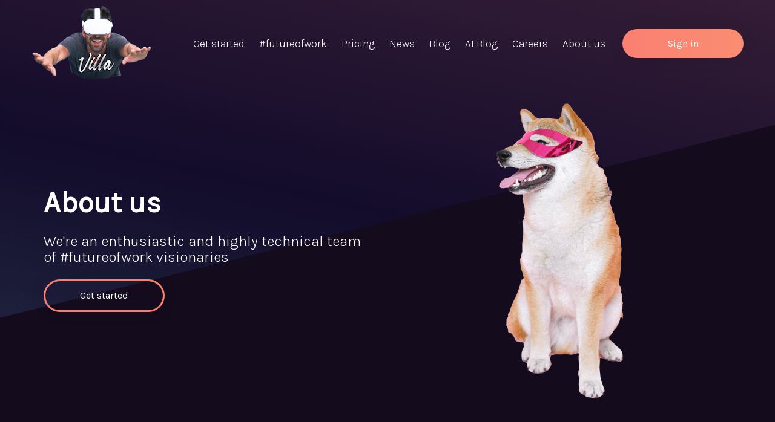

--- FILE ---
content_type: text/html; charset=UTF-8
request_url: https://www.villa.rocks/about-us
body_size: 4513
content:
<!DOCTYPE html><html lang="en-US"><head><meta charSet="utf-8"/><meta name="viewport" content="width=device-width"/><title>About Villa the #1 Platform for Immersive Team Collaboration</title><meta name="description" content="We&#x27;re an enthusiastic and highly technical team of #futureofwork visionaries"/><meta name="robots" content=""/><meta name="next-head-count" content="5"/><script async="" src="https://www.googletagmanager.com/gtag/js?id=G-883CJK2TK1"></script><script>window.dataLayer = window.dataLayer || []; function gtag(){dataLayer.push(arguments);} gtag('js', new Date());gtag('config', 'G-883CJK2TK1');gtag('config', 'UA-192471152-1')</script><script>
            !function() {
              var t = window.driftt = window.drift = window.driftt || [];
              if (!t.init) {
                  if (t.invoked) return void (window.console && console.error && console.error("Drift snippet included twice."));
                  t.invoked = !0, t.methods = [ "identify", "config", "track", "reset", "debug", "show", "ping", "page", "hide", "off", "on" ], 
                  t.factory = function(e) {
                  return function() {
                      var n = Array.prototype.slice.call(arguments);
                      return n.unshift(e), t.push(n), t;
                  };
                  }, t.methods.forEach(function(e) {
                  t[e] = t.factory(e);
                  }), t.load = function(t) {
                  var e = 3e5, n = Math.ceil(new Date() / e) * e, o = document.createElement("script");
                  o.type = "text/javascript", o.async = !0, o.crossorigin = "anonymous", o.src = "https://js.driftt.com/include/" + n + "/" + t + ".js";
                  var i = document.getElementsByTagName("script")[0];
                  i.parentNode.insertBefore(o, i);
                  };
              }
              }();
              drift.SNIPPET_VERSION = '0.3.1';
              drift.load('7vykyg3htcm9');
            </script><script>
            !function(f,b,e,v,n,t,s)
            {if(f.fbq)return;n=f.fbq=function(){n.callMethod?
              n.callMethod.apply(n,arguments):n.queue.push(arguments)};
              if(!f._fbq)f._fbq=n;n.push=n;n.loaded=!0;n.version='2.0';
              n.queue=[];t=b.createElement(e);t.async=!0;
              t.src=v;s=b.getElementsByTagName(e)[0];
              s.parentNode.insertBefore(t,s)}(window, document,'script',
            'https://connect.facebook.net/en_US/fbevents.js');
            fbq('init', '1630333260694153');
            fbq('track', 'PageView');
            </script><noscript><img height="1" width="1" style="display:none" src="https://www.facebook.com/tr?id=1630333260694153&amp;ev=PageView&amp;noscript=1" alt=""/></noscript><meta name="facebook-domain-verification" content="jrxt9spascnv0q4asct0xosgn9ny9q"/><link rel="preload" href="/_next/static/css/29c0e818335ac347.css" as="style"/><link rel="stylesheet" href="/_next/static/css/29c0e818335ac347.css" data-n-g=""/><noscript data-n-css=""></noscript><script defer="" nomodule="" src="/_next/static/chunks/polyfills-78c92fac7aa8fdd8.js"></script><script src="/_next/static/chunks/webpack-ee7e63bc15b31913.js" defer=""></script><script src="/_next/static/chunks/framework-305cb810cde7afac.js" defer=""></script><script src="/_next/static/chunks/main-8f5aa507902b2d74.js" defer=""></script><script src="/_next/static/chunks/pages/_app-eb2b3a5150de44f4.js" defer=""></script><script src="/_next/static/chunks/893-4b4128b1fecfd045.js" defer=""></script><script src="/_next/static/chunks/959-a37bd49a9131ae7e.js" defer=""></script><script src="/_next/static/chunks/299-7c4415d04026e664.js" defer=""></script><script src="/_next/static/chunks/266-9bd855cb4d9b794c.js" defer=""></script><script src="/_next/static/chunks/565-4a9e7b9c9bb066a1.js" defer=""></script><script src="/_next/static/chunks/pages/%5Bslug%5D-7b1b4f280e473435.js" defer=""></script><script src="/_next/static/t2ydwWpKL-gWisFTA-a4F/_buildManifest.js" defer=""></script><script src="/_next/static/t2ydwWpKL-gWisFTA-a4F/_ssgManifest.js" defer=""></script></head><body><div id="__next"><div class="layout"><div class="navbar-master false  false"><nav class="navbar section" role="navigation" aria-label="main navigation"><div class="container is-flex is-align-items-center"><div class="navbar-brand clickable"><img src="/images/villa_logo@200x180.png" alt="logo"/></div><a class="navbar-burger navbar-menu-mobile-trigger false" role="button" aria-label="menu" aria-expanded="false"><span aria-hidden="true"></span><span aria-hidden="true"></span><span aria-hidden="true"></span></a><div class="navbar-menu"><div class="navbar-start"></div><div class="navbar-end"><div class="navbar-item underline-on-hover"><a href="https://app.villa.rocks">Get started</a></div><div class="navbar-item underline-on-hover"><a href="/product">#futureofwork</a></div><div class="navbar-item underline-on-hover"><a href="/pricing">Pricing</a></div><div class="navbar-item underline-on-hover"><a href="/news">News</a></div><div class="navbar-item underline-on-hover"><a href="/blog">Blog</a></div><div class="navbar-item underline-on-hover"><a href="/ai">AI Blog</a></div><div class="navbar-item underline-on-hover"><a href="/careers">Careers</a></div><div class="navbar-item underline-on-hover"><a href="/about-us">About us</a></div><div class="ml-4"><a href="https://app.villa.rocks" target="_blank" rel="noopener" class="button">Sign in</a></div></div></div></div></nav><nav class="navbar-menu-mobile false "><div class="container has-text-centered"><div><a href="https://app.villa.rocks"><div class="pt-2 pb-2"><span class="is-size-4 has-text-white has-text-weight-light">Get started</span></div></a><a href="/product"><div class="pt-2 pb-2"><span class="is-size-4 has-text-white has-text-weight-light">#futureofwork</span></div></a><a href="/pricing"><div class="pt-2 pb-2"><span class="is-size-4 has-text-white has-text-weight-light">Pricing</span></div></a><a href="/news"><div class="pt-2 pb-2"><span class="is-size-4 has-text-white has-text-weight-light">News</span></div></a><a href="/blog"><div class="pt-2 pb-2"><span class="is-size-4 has-text-white has-text-weight-light">Blog</span></div></a><a href="/ai"><div class="pt-2 pb-2"><span class="is-size-4 has-text-white has-text-weight-light">AI Blog</span></div></a><a href="/careers"><div class="pt-2 pb-2"><span class="is-size-4 has-text-white has-text-weight-light">Careers</span></div></a><a href="/about-us"><div class="pt-2 pb-2"><span class="is-size-4 has-text-white has-text-weight-light">About us</span></div></a><div class="mt-4"><a href="https://app.villa.rocks" target="_blank" rel="noopener" class="button">Sign in</a></div></div></div></nav></div><section class="section is-clipped first-fold is-medium"><div class="absolute-cover first-fold-gradient"></div><div class="container has-text-centered-mobile"><div class="columns is-vcentered"><div class="column is-6"><div><h1 class="title has-text-white">About us</h1><p class="has-text-white  is-size-4 is-size-5-mobile">We&#x27;re an enthusiastic and highly technical team of #futureofwork visionaries</p></div><div class="mt-5"><a class="button is-outlined" href="https://app.villa.rocks">Get started</a></div></div><div class="column is-6"><figure class="image is-1by1"><img alt="First fold image" src="/images/dog-mask.png" style="object-fit:contain"/></figure></div></div></div></section><section class="section is-medium"><div class="container"><div class="columns is-vcentered columns-reverse"><div class="column is-6"><span class="heading has-text-info">Careers at villa</span><h2 class="subtitle has-text-white">Looking for interesting career opportunities?</h2><div class="mb-4 has-text-white  is-size-4 is-size-5-mobile"><p>We&#x27;re always on the lookout for awesome people to join our team.</p></div><a class="pretty-link" href="/careers">Learn more<!-- --> <svg stroke="currentColor" fill="none" stroke-width="2" viewBox="0 0 24 24" stroke-linecap="round" stroke-linejoin="round" class="ml-1" height="1em" width="1em" xmlns="http://www.w3.org/2000/svg"><polyline points="13 17 18 12 13 7"></polyline><polyline points="6 17 11 12 6 7"></polyline></svg></a></div><div class="column is-6 is-relative"><figure class="image"><img alt="Two columns image" src="/images/abstract_placeholder.jpg" style="object-fit:contain"/></figure></div></div></div></section><section class="section is-medium"><div class="container"><div class="columns"><div class="column is-8"><h2 class="subtitle has-text-white">Contact Us</h2><div><div class="is-flex is-align-items-center"><h4 class="subtitle has-text-info">contact@realvr.ai</h4></div></div></div></div></div></section><div class="footer section is-primary"><div class="container"><div class="columns"><div class="column is-4"><p class="subtitle is-size-5 has-text-info">Explore Villa</p><div><a href="https://app.villa.rocks">Get started</a></div><div><a href="/product">#futureofwork</a></div><div><a href="/about-us">About us</a></div><div><a href="/news">News</a></div><div><a href="/blog">Blog</a></div><div><a href="/ai">AI</a></div><div><a href="/careers">Careers</a></div><div><a href="/contact">Contact</a></div></div><div class="column is-4"><p class="subtitle is-size-5 has-text-info">Privacy</p><div><a href="https://app.villa.rocks/privacy">Cookie &amp; Privacy Policy</a></div></div><div class="column is-4"><p class="subtitle is-size-5 has-text-info">Follow us</p><a href="https://discord.gg/vjkxT3vMTR" target="_blank" rel="noopener"><div class="is-flex is-align-items-center"><svg stroke="currentColor" fill="currentColor" stroke-width="0" viewBox="0 0 640 512" height="1em" width="1em" xmlns="http://www.w3.org/2000/svg"><path d="M524.531,69.836a1.5,1.5,0,0,0-.764-.7A485.065,485.065,0,0,0,404.081,32.03a1.816,1.816,0,0,0-1.923.91,337.461,337.461,0,0,0-14.9,30.6,447.848,447.848,0,0,0-134.426,0,309.541,309.541,0,0,0-15.135-30.6,1.89,1.89,0,0,0-1.924-.91A483.689,483.689,0,0,0,116.085,69.137a1.712,1.712,0,0,0-.788.676C39.068,183.651,18.186,294.69,28.43,404.354a2.016,2.016,0,0,0,.765,1.375A487.666,487.666,0,0,0,176.02,479.918a1.9,1.9,0,0,0,2.063-.676A348.2,348.2,0,0,0,208.12,430.4a1.86,1.86,0,0,0-1.019-2.588,321.173,321.173,0,0,1-45.868-21.853,1.885,1.885,0,0,1-.185-3.126c3.082-2.309,6.166-4.711,9.109-7.137a1.819,1.819,0,0,1,1.9-.256c96.229,43.917,200.41,43.917,295.5,0a1.812,1.812,0,0,1,1.924.233c2.944,2.426,6.027,4.851,9.132,7.16a1.884,1.884,0,0,1-.162,3.126,301.407,301.407,0,0,1-45.89,21.83,1.875,1.875,0,0,0-1,2.611,391.055,391.055,0,0,0,30.014,48.815,1.864,1.864,0,0,0,2.063.7A486.048,486.048,0,0,0,610.7,405.729a1.882,1.882,0,0,0,.765-1.352C623.729,277.594,590.933,167.465,524.531,69.836ZM222.491,337.58c-28.972,0-52.844-26.587-52.844-59.239S193.056,219.1,222.491,219.1c29.665,0,53.306,26.82,52.843,59.239C275.334,310.993,251.924,337.58,222.491,337.58Zm195.38,0c-28.971,0-52.843-26.587-52.843-59.239S388.437,219.1,417.871,219.1c29.667,0,53.307,26.82,52.844,59.239C470.715,310.993,447.538,337.58,417.871,337.58Z"></path></svg><span class="ml-2">Discord</span></div></a><a href="https://twitter.com/realvrai" target="_blank" rel="noopener"><div class="is-flex is-align-items-center"><svg stroke="currentColor" fill="currentColor" stroke-width="0" viewBox="0 0 512 512" height="1em" width="1em" xmlns="http://www.w3.org/2000/svg"><path d="M459.37 151.716c.325 4.548.325 9.097.325 13.645 0 138.72-105.583 298.558-298.558 298.558-59.452 0-114.68-17.219-161.137-47.106 8.447.974 16.568 1.299 25.34 1.299 49.055 0 94.213-16.568 130.274-44.832-46.132-.975-84.792-31.188-98.112-72.772 6.498.974 12.995 1.624 19.818 1.624 9.421 0 18.843-1.3 27.614-3.573-48.081-9.747-84.143-51.98-84.143-102.985v-1.299c13.969 7.797 30.214 12.67 47.431 13.319-28.264-18.843-46.781-51.005-46.781-87.391 0-19.492 5.197-37.36 14.294-52.954 51.655 63.675 129.3 105.258 216.365 109.807-1.624-7.797-2.599-15.918-2.599-24.04 0-57.828 46.782-104.934 104.934-104.934 30.213 0 57.502 12.67 76.67 33.137 23.715-4.548 46.456-13.32 66.599-25.34-7.798 24.366-24.366 44.833-46.132 57.827 21.117-2.273 41.584-8.122 60.426-16.243-14.292 20.791-32.161 39.308-52.628 54.253z"></path></svg><span class="ml-2">Twitter</span></div></a><a href="https://www.youtube.com/channel/UC_74GyLWTHxgzqXkB-XMO8Q" target="_blank" rel="noopener"><div class="is-flex is-align-items-center"><svg stroke="currentColor" fill="currentColor" stroke-width="0" viewBox="0 0 576 512" height="1em" width="1em" xmlns="http://www.w3.org/2000/svg"><path d="M549.655 124.083c-6.281-23.65-24.787-42.276-48.284-48.597C458.781 64 288 64 288 64S117.22 64 74.629 75.486c-23.497 6.322-42.003 24.947-48.284 48.597-11.412 42.867-11.412 132.305-11.412 132.305s0 89.438 11.412 132.305c6.281 23.65 24.787 41.5 48.284 47.821C117.22 448 288 448 288 448s170.78 0 213.371-11.486c23.497-6.321 42.003-24.171 48.284-47.821 11.412-42.867 11.412-132.305 11.412-132.305s0-89.438-11.412-132.305zm-317.51 213.508V175.185l142.739 81.205-142.739 81.201z"></path></svg><span class="ml-2">Youtube</span></div></a><a href="https://www.linkedin.com/company/realvr/" target="_blank" rel="noopener"><div class="is-flex is-align-items-center"><svg stroke="currentColor" fill="currentColor" stroke-width="0" viewBox="0 0 448 512" height="1em" width="1em" xmlns="http://www.w3.org/2000/svg"><path d="M416 32H31.9C14.3 32 0 46.5 0 64.3v383.4C0 465.5 14.3 480 31.9 480H416c17.6 0 32-14.5 32-32.3V64.3c0-17.8-14.4-32.3-32-32.3zM135.4 416H69V202.2h66.5V416zm-33.2-243c-21.3 0-38.5-17.3-38.5-38.5S80.9 96 102.2 96c21.2 0 38.5 17.3 38.5 38.5 0 21.3-17.2 38.5-38.5 38.5zm282.1 243h-66.4V312c0-24.8-.5-56.7-34.5-56.7-34.6 0-39.9 27-39.9 54.9V416h-66.4V202.2h63.7v29.2h.9c8.9-16.8 30.6-34.5 62.9-34.5 67.2 0 79.7 44.3 79.7 101.9V416z"></path></svg><span class="ml-2">Linkedin</span></div></a></div></div><div class="columns mt-6"><div class="column is-4"><div><a href="/"><img src="/images/villa_logo@200x180.png" alt="footer logo"/></a></div><div class="mt-4"><small>© RealVR INC. 2024</small></div></div></div></div></div></div></div><script id="__NEXT_DATA__" type="application/json">{"props":{"__N_SSG":true,"pageProps":{"data":{"firstFold":{"title":"About us","description":"We're an enthusiastic and highly technical team of #futureofwork visionaries","primaryButton":{"label":"Get started","url":"https://app.villa.rocks"},"type":"firstFold","image":"images/dog-mask.png"},"sections":[{"imageLeft":true,"heading":"Careers at villa","title":"Looking for interesting career opportunities?","content":"We're always on the lookout for awesome people to join our team.\n","primaryButton":{"label":"Learn more","url":"/careers","type":"action"},"type":"twoColumnsSection","image":"images/abstract_placeholder.jpg"},{"title":"Contact Us","type":"contactInfoSection"}],"seo":{"title":"About Villa the #1 Platform for Immersive Team Collaboration","description":"We're an enthusiastic and highly technical team of #futureofwork visionaries","robots":[],"extra":[],"type":"stackbit_page_meta"}},"content":"","site":{"sitename":"Villa","logo":"images/villa_logo@200x180.png","email":"contact@realvr.ai","linkedin":"https://www.linkedin.com/company/realvr/","twitter":"https://twitter.com/realvrai","youtube":"https://www.youtube.com/channel/UC_74GyLWTHxgzqXkB-XMO8Q","domain":"https://villa-www-d6018.stackbit.dev","discord":"https://discord.gg/vjkxT3vMTR"}}},"page":"/[slug]","query":{"slug":"about-us"},"buildId":"t2ydwWpKL-gWisFTA-a4F","isFallback":false,"gsp":true,"appGip":true,"scriptLoader":[]}</script></body></html>

--- FILE ---
content_type: application/javascript; charset=UTF-8
request_url: https://www.villa.rocks/_next/static/chunks/pages/index-0710a73ca48cdd65.js
body_size: 225
content:
(self.webpackChunk_N_E=self.webpackChunk_N_E||[]).push([[405],{5557:function(e,o,t){(window.__NEXT_P=window.__NEXT_P||[]).push(["/",function(){return t(6616)}])},6616:function(e,o,t){"use strict";t.r(o),t.d(o,{__N_SSG:function(){return c},default:function(){return a}});var i=t(5893),n=t(3221),r=t(3825),s=t(3700),u=t(7228),c=!0;function a(e){let{attributes:o,site:t}=e;return(0,i.jsxs)(i.Fragment,{children:[(0,i.jsxs)(u.ZP,{enableDeclineButton:!0,location:"top",children:[(0,i.jsxs)("p",{children:["This website stores cookies on your computer. These cookies are used to collect information about how you interact with our website and allow us to remember you. We use this information in order to improve and customize your browsing experience and for analytics and metrics about our visitors both on this website and other media. To find out more about the cookies we use, see our ",(0,i.jsx)("a",{href:"https://app.villa.rocks/privacy",children:(0,i.jsx)("span",{children:"Privacy Policy"})}),"."]}),(0,i.jsx)("br",{}),(0,i.jsx)("p",{children:"If you decline, your information won’t be tracked when you visit this website. A single cookie will be used in your browser to remember your preference not to be tracked."})]}),(0,i.jsx)(s.Z,{page:o,site:t}),o.firstFold&&(0,i.jsx)(n.Z,{...o.firstFold}),o.sections&&(0,i.jsx)(r.Z,{sections:o.sections})]})}}},function(e){e.O(0,[893,959,299,266,143,565,774,888,179],function(){return e(e.s=5557)}),_N_E=e.O()}]);

--- FILE ---
content_type: application/javascript; charset=UTF-8
request_url: https://www.villa.rocks/_next/static/chunks/565-4a9e7b9c9bb066a1.js
body_size: 2756
content:
"use strict";(self.webpackChunk_N_E=self.webpackChunk_N_E||[]).push([[565],{3221:function(e,s,i){var t=i(5893),a=i(6893),c=i(1664),l=i.n(c),n=i(2384),r=i(9583),d=i(6513);s.Z=e=>{let{title:s,description:i,primaryButton:c,secondaryButton:m,discordButton:o,image:h,subscribe:x}=e,{discord:j}=d,u=h||null;return(0,t.jsxs)("section",{className:"section is-clipped first-fold is-medium",children:[(0,t.jsx)("div",{className:"absolute-cover first-fold-gradient"}),(0,t.jsx)("div",{className:"container has-text-centered-mobile",children:(0,t.jsxs)("div",{className:"columns is-vcentered",children:[(0,t.jsxs)("div",{className:"column is-6",children:[(0,t.jsxs)("div",{children:[s&&(0,t.jsx)("h1",{className:"title has-text-white",dangerouslySetInnerHTML:{__html:s}}),i&&(0,t.jsx)("p",{className:"has-text-white  is-size-4 is-size-5-mobile",children:i})]}),x&&(0,t.jsx)("div",{className:"mt-5 is-flex subscribe-first-fold",children:(0,t.jsx)(n.Z,{})}),(c||m||o)&&(0,t.jsxs)("div",{className:"mt-5",children:[c&&(0,t.jsx)(l(),{legacyBehavior:!0,href:c.url,children:(0,t.jsx)("a",{className:"button is-outlined",children:c.label})}),m&&(0,t.jsx)(l(),{legacyBehavior:!0,href:m.url,children:(0,t.jsxs)("a",{className:"button has-text-info is-transparent  ".concat(x?"pl-2":""),children:[m.label,(0,t.jsx)(a.qhs,{className:"ml-2"})]})}),o&&(0,t.jsx)("a",{href:j,target:"_blank",rel:"noopener",children:(0,t.jsxs)("span",{className:"is-size-5 m-4 has-text-info is-flex-wrap-nowrap pt-2",children:["Discord\xa0",(0,t.jsx)(r.j2d,{className:"discord-firstfold"})]})})]})]}),u&&(0,t.jsx)("div",{className:"column is-6",children:(0,t.jsx)("figure",{className:"image is-1by1",children:(0,t.jsx)("img",{alt:"First fold image",src:"/".concat(u),style:{objectFit:"contain"}})})})]})})]})}},3825:function(e,s,i){i.d(s,{Z:function(){return k}});var t=i(5893),a=i(7294),c=i(1482),l=i(6893);i(9470);var n=i(5299),r=i(1664),d=i.n(r);i(5675);var m=e=>{let{imageLeft:s,heading:i,image:a,title:c,content:r,primaryButton:m}=e;return(0,t.jsx)("section",{className:"section is-medium",children:(0,t.jsx)("div",{className:"container",children:(0,t.jsxs)("div",{className:"columns is-vcentered ".concat(s&&"columns-reverse"),children:[(0,t.jsxs)("div",{className:"column is-6",children:[i&&(0,t.jsx)("span",{className:"heading has-text-info",children:i}),c&&(0,t.jsx)("h2",{className:"subtitle has-text-white",children:c}),(0,t.jsx)("div",{className:"mb-4 has-text-white  is-size-4 is-size-5-mobile",children:(0,t.jsx)(n.D,{children:r})}),m&&(0,t.jsx)(d(),{legacyBehavior:!0,href:m.url,children:(0,t.jsxs)("a",{className:"pretty-link",children:[m.label," ",(0,t.jsx)(l.qhs,{className:"ml-1"})]})})]}),(0,t.jsx)("div",{className:"column is-6 is-relative",children:a&&(0,t.jsx)("figure",{className:"image",children:(0,t.jsx)("img",{alt:"Two columns image",src:"/".concat(a),style:{objectFit:"contain"}})})})]})})})};i(4546);var o=e=>{let{title:s,content:i,icon:a,url:c}=e,l=()=>(0,t.jsx)(t.Fragment,{children:(0,t.jsxs)("div",{className:"box ".concat(c&&"is-hoverable"),children:[a&&(0,t.jsx)("figure",{className:"image is-64x64",children:(0,t.jsx)("img",{alt:"Card icon",src:"/".concat(a),style:{objectFit:"contain"}})}),s&&(0,t.jsx)("h2",{className:"subtitle has-text-centered ".concat(a?"mt-5":"mt-2"),style:{minHeight:"82px"},children:s}),i&&(0,t.jsx)(n.D,{className:"is-size-4 is-size-5-mobile",children:i})]})});return c?(0,t.jsx)(d(),{legacyBehavior:!0,href:c,children:(0,t.jsx)("a",{children:(0,t.jsx)(l,{})})}):(0,t.jsx)(l,{})},h=e=>{let{cards:s,backgroundImage:i}=e,a=s&&s.length>0;return(0,t.jsxs)("section",{className:"section is-medium",children:[i&&(0,t.jsxs)(t.Fragment,{children:[(0,t.jsx)("img",{src:"/".concat(i),className:"absolute-cover"}),(0,t.jsx)("div",{className:"absolute-cover gradient-background"})]}),(0,t.jsx)("div",{className:"container",children:(0,t.jsx)("div",{className:"columns is-centered",children:a&&s.map((e,s)=>(0,t.jsx)("div",{className:"column is-4",children:(0,t.jsx)(o,{...e})},"card-"+s))})})]})},x=i(7857),j=e=>{let{numericTitle:s,subtitle:i,startAt:a,link:c}=e;return(0,t.jsx)("div",{className:"box has-text-centered",children:(0,t.jsxs)("div",{className:"is-flex",style:{flexFlow:"column",justifyContent:"space-between",height:"100%"},children:[(0,t.jsxs)("div",{children:[(0,t.jsx)("p",{className:"title has-text-info",children:(0,t.jsx)(e=>{let{text:s}=e,i=s.split(/([0-9]+)/),c=i.map((e,s)=>{let i=parseInt(e),c=a?parseInt(a):null;return/([0-9]+)/.test(e)?(0,t.jsx)(x.ZP,{start:c||0,end:i,duration:c?(i-c)*10:10},"countup-number-".concat(s)):(0,t.jsx)("span",{children:e},"countup-text-".concat(s))});return c},{text:s})}),(0,t.jsx)("p",{className:"subtitle has-text-white mt-2",children:i})]}),c&&(0,t.jsx)("div",{className:"small is-size-6 mt-5",children:(0,t.jsx)("a",{href:c.url,target:"_blank",rel:"noopener",className:"has-text-white",children:c.label})})]})})},u=e=>{let{numberCards:s,backgroundImage:i}=e,a=s&&s.length>0;return(0,t.jsxs)("section",{className:"section is-medium ".concat(i&&"is-large"),children:[i&&(0,t.jsx)("img",{src:"/".concat(i),className:"absolute-cover",style:{objectPosition:"top"}}),(0,t.jsx)("div",{className:"container",children:(0,t.jsx)("div",{className:"columns is-centered",children:a&&s.map((e,s)=>(0,t.jsx)("div",{className:"column is-4",children:(0,t.jsx)(j,{...e})},"numberCard-"+s))})})]})},N=e=>{let{title:s}=e;return(0,t.jsx)("section",{className:"section is-medium",children:(0,t.jsx)("div",{className:"container has-text-centered",children:(0,t.jsx)("div",{className:"columns is-centered",children:(0,t.jsx)("div",{className:"column is-8",children:(0,t.jsx)("h2",{className:"title has-text-white",children:s})})})})})},v=e=>{let{title:s,description:i}=e;return(0,t.jsx)("section",{className:"section is-medium",children:(0,t.jsx)("div",{className:"container has-text-centered",children:(0,t.jsx)("div",{className:"columns is-centered",children:(0,t.jsxs)("div",{className:"column is-8",children:[s&&(0,t.jsx)("h2",{className:"subtitle has-text-white",children:s}),i&&(0,t.jsx)("p",{className:"is-size-4 is-size-6-mobile has-text-white",children:i})]})})})})},b=e=>{let{title:s,team:i}=e,a=i&&i.length>0;return(0,t.jsx)("section",{className:"section is-medium",children:(0,t.jsxs)("div",{className:"container",children:[s&&(0,t.jsx)("h2",{className:"subtitle",children:s}),(0,t.jsxs)("div",{className:"columns is-multiline",children:[a&&i.map((e,s)=>(0,t.jsxs)("div",{className:"column is-3",children:[(0,t.jsx)("figure",{className:"image is-1by1",children:e.image&&(0,t.jsx)("img",{src:"/".concat(e.image),alt:"Team member image",style:{objectFit:"cover"}})}),(0,t.jsxs)("h3",{className:"subtitle is-size-4 mt-4",children:[e.firstName&&(0,t.jsx)("span",{children:e.firstName})," ",e.firstName&&(0,t.jsx)("span",{children:e.lastName})," ",e.jobTitle&&(0,t.jsx)("span",{className:"has-text-info",children:e.jobTitle})]})]},"".concat(s))),(0,t.jsxs)("div",{className:"column is-3",children:[(0,t.jsx)(d(),{legacyBehavior:!0,href:"/careers",children:(0,t.jsx)("a",{children:(0,t.jsx)("figure",{className:"image is-1by1",style:{border:"1px solid white"},children:(0,t.jsx)("img",{src:"/images/man-in-suit2.png",alt:"team image",style:{objectFit:"contain"}})})})}),(0,t.jsxs)("h3",{className:"subtitle is-size-4 mt-4",children:["Is this you?",(0,t.jsx)(d(),{legacyBehavior:!0,href:"/careers",children:(0,t.jsx)("a",{children:(0,t.jsx)("span",{className:"has-text-info ml-2",children:"Apply here"})})})]})]})]})]})})},p=i(6513),g=e=>{let{title:s}=e;return(0,t.jsx)("section",{className:"section is-medium",children:(0,t.jsx)("div",{className:"container",children:(0,t.jsx)("div",{className:"columns",children:(0,t.jsxs)("div",{className:"column is-8",children:[s&&(0,t.jsx)("h2",{className:"subtitle has-text-white",children:s}),(0,t.jsxs)("div",{children:[p.email&&(0,t.jsx)("div",{className:"is-flex is-align-items-center",children:(0,t.jsx)("h4",{className:"subtitle has-text-info",children:p.email})}),p.phone&&(0,t.jsx)("div",{className:"is-flex is-align-items-center mt-4",children:(0,t.jsx)("h4",{className:"subtitle has-text-info",children:p.phone})})]})]})})})})},f=e=>{let{title:s,logos:i}=e,a=i&&i.length>0;return(0,t.jsx)("section",{className:"section logo-roster",children:(0,t.jsxs)("div",{className:"container has-text-centered",children:[s&&(0,t.jsx)("h2",{className:"heading mb-6",children:s}),(0,t.jsx)("div",{className:"columns is-centered is-multiline",children:a&&i.map((e,s)=>(0,t.jsx)("div",{className:"column",children:(0,t.jsx)("figure",{className:"logo-image",children:(0,t.jsx)("img",{alt:"roster-logo",src:"/".concat(e),style:{objectFit:"contain",width:"256px",height:"48px"}})})},"logo-".concat(s)))})]})})},y=i(2004),w=e=>{let{url:s}=e;return(0,t.jsx)("section",{className:"section video-section",children:(0,t.jsx)("div",{className:"container",children:(0,t.jsx)("div",{className:"video-container",children:(0,t.jsx)(y.Z,{url:s,width:"100%",height:"100%"})})})})},S=e=>{let{image:s}=e;return(0,t.jsx)("section",{className:"section is-medium",children:(0,t.jsx)("div",{className:"container",children:s&&(0,t.jsx)("div",{className:"is-flex is-relative",children:(0,t.jsx)("img",{src:"/".concat(s),className:"is-relative",alt:"An image",width:"100%"})})})})},z=i(5534),k=e=>{let{sections:s}=e;if(s.length<1||!s)return null;let i={testimonialSection:c.Z,twoColumnsSection:m,cardsSection:h,numberCardsSection:u,subtitleSection:v,titleSection:N,teamSection:b,contactInfoSection:g,logoRosterSection:f,videoSection:w,figureSection:S,newsletterSection:z.Z};return(0,t.jsx)(t.Fragment,{children:s.map((e,s)=>{let c=i[e.type];return null!=c&&c?(0,a.createElement)(c,{...e,key:"".concat(e,"-").concat(s,"-").concat(e.type)}):(0,t.jsx)("div",{className:"container",children:"Component not implemented"})})})}},3700:function(e,s,i){i.d(s,{Z:function(){return l}});var t=i(5893),a=i(9008),c=i.n(a);function l(e){let s=e.page&&e.page.seo;return s?(0,t.jsxs)(c(),{children:[s.title&&(0,t.jsx)("title",{children:s.title}),s.description&&(0,t.jsx)("meta",{name:"description",content:s.description}),s.robots&&(0,t.jsx)("meta",{name:"robots",content:s.robots.join(",")}),s.extra&&s.extra.map((s,i)=>{let a=s.keyName||"name",c=(s.relativeUrl?e.site.domain:"")+s.value;return(0,t.jsx)("meta",{[a]:s.name,content:c},i)})]}):null}},1482:function(e,s,i){var t=i(5893),a=i(1664),c=i.n(a);i(5675);var l=i(6893);s.Z=e=>{let{testimonial:s,testimonialAuthor:i,image:a,primaryButton:n,imageLeft:r}=e;return(0,t.jsx)("section",{className:"section testimonial is-medium",id:"testimonial",children:(0,t.jsx)("div",{className:"container",children:(0,t.jsxs)("div",{className:"columns is-vcentered has-text-centered-mobile ".concat(!r&&"is-reversed"),children:[a&&(0,t.jsx)("div",{className:"column is-6",children:(0,t.jsx)("div",{className:"image",children:(0,t.jsx)("img",{alt:"Testimonial image",src:"/".concat(a),style:{objectFit:"contain"}})})}),(0,t.jsxs)("div",{className:"column is-6",children:[(0,t.jsx)("h2",{className:"title has-text-white has-text-left",children:s}),i&&(0,t.jsx)("p",{className:"is-size-4 is-size-6-mobile has-text-white has-text-left",children:i}),(0,t.jsx)("div",{className:" mt-5",children:n&&(0,t.jsx)(c(),{legacyBehavior:!0,href:n.url,children:(0,t.jsxs)("a",{className:"pretty-link",children:[n.label,"  ",(0,t.jsx)(l.qhs,{className:"ml-1"})]})})})]})]})})})}},5534:function(e,s,i){var t=i(5893),a=i(2384);s.Z=e=>{let{title:s,description:i}=e;return(0,t.jsx)("section",{className:"section tertiary-gradient",children:(0,t.jsx)("div",{className:"container",children:(0,t.jsx)("div",{className:"columns is-vcentered is-centered",children:(0,t.jsxs)("div",{className:"column is-4 has-text-centered",children:[s&&(0,t.jsx)("h3",{className:"title",children:s}),i&&(0,t.jsx)("p",{className:"mb-4",children:i}),(0,t.jsx)(a.Z,{})]})})})})}},2384:function(e,s,i){var t=i(5893),a=i(7294);s.Z=()=>{let[e,s]=(0,a.useState)(!1),[i,c]=(0,a.useState)(!1),[l,n]=(0,a.useState)(!1);return(0,t.jsxs)("div",{children:[(0,t.jsxs)("form",{id:"sib-form",method:"POST",onSubmit:e=>{n(!0);let i=document.getElementById("sib-form"),t=new FormData(i);fetch("https://ikius.us1.list-manage.com/subscribe/post?u=e3a77931e0f1e5b011dc664af&amp;id=7f81b4ad9c",{method:"POST",mode:"no-cors",headers:{"Content-Type":"application/x-www-form-urlencoded"},body:new URLSearchParams(t).toString()}).then((e,i)=>{i?c(!0):"opaque"==e.type&&s(!0),n(!1)}),e.preventDefault()},children:[(0,t.jsx)("div",{children:(0,t.jsx)("input",{className:"input",type:"text",id:"EMAIL",name:"EMAIL",autoComplete:"off",placeholder:"Your email","data-required":"true",required:!0,disabled:e})}),(0,t.jsx)("div",{className:"mt-2",children:(0,t.jsx)("button",{className:"button is-fullwidth ".concat(l&&"is-loading"),form:"sib-form",type:"submit",disabled:e,children:"Subscribe to newsletter"})}),(0,t.jsx)("input",{type:"hidden",name:"locale",value:"en",readOnly:!0}),(0,t.jsx)("input",{type:"hidden",name:"html_type",value:"simple",readOnly:!0})]}),(0,t.jsxs)("div",{className:"mt-2",children:[i&&(0,t.jsx)("p",{className:"has-text-danger has-text-centered",children:"Oh no, something went wrong..."}),e&&(0,t.jsx)("p",{className:"has-text-success has-text-centered",children:"Thanks for subscribing!"})]})]})}}}]);

--- FILE ---
content_type: application/javascript; charset=UTF-8
request_url: https://www.villa.rocks/_next/static/chunks/143-c571a3d17256d17a.js
body_size: 2473
content:
(self.webpackChunk_N_E=self.webpackChunk_N_E||[]).push([[143],{6808:function(e,t,n){var o,i,c;void 0!==(i="function"==typeof(o=c=function(){function e(){for(var e=0,t={};e<arguments.length;e++){var n=arguments[e];for(var o in n)t[o]=n[o]}return t}function t(e){return e.replace(/(%[0-9A-Z]{2})+/g,decodeURIComponent)}return function n(o){function i(){}function c(t,n,c){if("undefined"!=typeof document){"number"==typeof(c=e({path:"/"},i.defaults,c)).expires&&(c.expires=new Date(new Date*1+864e5*c.expires)),c.expires=c.expires?c.expires.toUTCString():"";try{var r=JSON.stringify(n);/^[\{\[]/.test(r)&&(n=r)}catch(e){}n=o.write?o.write(n,t):encodeURIComponent(String(n)).replace(/%(23|24|26|2B|3A|3C|3E|3D|2F|3F|40|5B|5D|5E|60|7B|7D|7C)/g,decodeURIComponent),t=encodeURIComponent(String(t)).replace(/%(23|24|26|2B|5E|60|7C)/g,decodeURIComponent).replace(/[\(\)]/g,escape);var s="";for(var a in c)c[a]&&(s+="; "+a,!0!==c[a]&&(s+="="+c[a].split(";")[0]));return document.cookie=t+"="+n+s}}function r(e,n){if("undefined"!=typeof document){for(var i={},c=document.cookie?document.cookie.split("; "):[],r=0;r<c.length;r++){var s=c[r].split("="),a=s.slice(1).join("=");n||'"'!==a.charAt(0)||(a=a.slice(1,-1));try{var l=t(s[0]);if(a=(o.read||o)(a,l)||t(a),n)try{a=JSON.parse(a)}catch(e){}if(i[l]=a,e===l)break}catch(e){}}return e?i[e]:i}}return i.set=c,i.get=function(e){return r(e,!1)},i.getJSON=function(e){return r(e,!0)},i.remove=function(t,n){c(t,"",e(n,{expires:-1}))},i.defaults={},i.withConverter=n,i}(function(){})})?o.call(t,n,t,e):o)&&(e.exports=i),e.exports=c()},7228:function(e,t,n){"use strict";var o,i,c=n(6808),r=n.n(c),s=n(7294),a=function(e){var t=e.condition,n=e.wrapper,o=e.children;return t?n(o):o};function l(){return(l=Object.assign?Object.assign.bind():function(e){for(var t=1;t<arguments.length;t++){var n=arguments[t];for(var o in n)Object.prototype.hasOwnProperty.call(n,o)&&(e[o]=n[o])}return e}).apply(this,arguments)}function u(e,t){return(u=Object.setPrototypeOf?Object.setPrototypeOf.bind():function(e,t){return e.__proto__=t,e})(e,t)}var p={TOP:"top",BOTTOM:"bottom",NONE:"none"};(o=i||(i={})).STRICT="strict",o.LAX="lax",o.NONE="none";var d={HIDDEN:"hidden",SHOW:"show",BY_COOKIE_VALUE:"byCookieValue"},b="CookieConsent",f=["children"],v={disableStyles:!1,hideOnAccept:!0,hideOnDecline:!0,location:p.BOTTOM,visible:d.BY_COOKIE_VALUE,onAccept:function(e){},onDecline:function(){},cookieName:b,cookieValue:"true",declineCookieValue:"false",setDeclineCookie:!0,buttonText:"I understand",declineButtonText:"I decline",debug:!1,expires:365,containerClasses:"CookieConsent",contentClasses:"",buttonClasses:"",buttonWrapperClasses:"",declineButtonClasses:"",buttonId:"rcc-confirm-button",declineButtonId:"rcc-decline-button",extraCookieOptions:{},disableButtonStyles:!1,enableDeclineButton:!1,flipButtons:!1,sameSite:i.LAX,ButtonComponent:function(e){var t=e.children,n=function(e,t){if(null==e)return{};var n,o,i={},c=Object.keys(e);for(o=0;o<c.length;o++)n=c[o],t.indexOf(n)>=0||(i[n]=e[n]);return i}(e,f);return s.createElement("button",Object.assign({},n),t)},overlay:!1,overlayClasses:"",onOverlayClick:function(){},acceptOnOverlayClick:!1,ariaAcceptLabel:"Accept cookies",ariaDeclineLabel:"Decline cookies",acceptOnScroll:!1,acceptOnScrollPercentage:25,customContentAttributes:{},customContainerAttributes:{},customButtonProps:{},customDeclineButtonProps:{},customButtonWrapperAttributes:{},style:{},buttonStyle:{},declineButtonStyle:{},contentStyle:{},overlayStyle:{}},h={visible:!1,style:{alignItems:"baseline",background:"#353535",color:"white",display:"flex",flexWrap:"wrap",justifyContent:"space-between",left:"0",position:"fixed",width:"100%",zIndex:"999"},buttonStyle:{background:"#ffd42d",border:"0",borderRadius:"0px",boxShadow:"none",color:"black",cursor:"pointer",flex:"0 0 auto",padding:"5px 10px",margin:"15px"},declineButtonStyle:{background:"#c12a2a",border:"0",borderRadius:"0px",boxShadow:"none",color:"#e5e5e5",cursor:"pointer",flex:"0 0 auto",padding:"5px 10px",margin:"15px"},contentStyle:{flex:"1 0 300px",margin:"15px"},overlayStyle:{position:"fixed",left:0,top:0,width:"100%",height:"100%",zIndex:"999",backgroundColor:"rgba(0,0,0,0.3)"}},y=function(e){void 0===e&&(e=b);var t=r().get(e);return void 0===t?r().get(O(e)):t},O=function(e){return e+"-legacy"},m=function(e){function t(){var t;return t=e.apply(this,arguments)||this,t.state=h,t.handleScroll=function(){var e=t.props.acceptOnScrollPercentage,n=document.documentElement,o=document.body,i="scrollTop",c="scrollHeight";(n[i]||o[i])/((n[c]||o[c])-n.clientHeight)*100>e&&t.accept(!0)},t.removeScrollListener=function(){t.props.acceptOnScroll&&window.removeEventListener("scroll",t.handleScroll)},t}t.prototype=Object.create(e.prototype),t.prototype.constructor=t,u(t,e);var n=t.prototype;return n.componentDidMount=function(){var e=this.props.debug;(void 0===this.getCookieValue()||e)&&(this.setState({visible:!0}),this.props.acceptOnScroll&&window.addEventListener("scroll",this.handleScroll,{passive:!0}))},n.componentWillUnmount=function(){this.removeScrollListener()},n.accept=function(e){void 0===e&&(e=!1);var t,n=this.props,o=n.cookieName,i=n.cookieValue,c=n.hideOnAccept,r=n.onAccept;this.setCookie(o,i),r(null!=(t=e)&&t),c&&(this.setState({visible:!1}),this.removeScrollListener())},n.overlayClick=function(){var e=this.props,t=e.acceptOnOverlayClick,n=e.onOverlayClick;t&&this.accept(),n()},n.decline=function(){var e=this.props,t=e.cookieName,n=e.declineCookieValue,o=e.hideOnDecline,i=e.onDecline;e.setDeclineCookie&&this.setCookie(t,n),i(),o&&this.setState({visible:!1})},n.setCookie=function(e,t){var n=this.props,o=n.extraCookieOptions,c=n.expires,s=n.sameSite,a=this.props.cookieSecurity;void 0===a&&(a=!window.location||"https:"===window.location.protocol);var u=l({expires:c},o,{sameSite:s,secure:a});s===i.NONE&&r().set(O(e),t,u),r().set(e,t,u)},n.getCookieValue=function(){return y(this.props.cookieName)},n.render=function(){var e=this;switch(this.props.visible){case d.HIDDEN:return null;case d.BY_COOKIE_VALUE:if(!this.state.visible)return null}var t=this.props,n=t.location,o=t.style,i=t.buttonStyle,c=t.declineButtonStyle,r=t.contentStyle,u=t.disableStyles,b=t.buttonText,f=t.declineButtonText,v=t.containerClasses,h=t.contentClasses,y=t.buttonClasses,O=t.buttonWrapperClasses,m=t.declineButtonClasses,C=t.buttonId,g=t.declineButtonId,k=t.disableButtonStyles,S=t.enableDeclineButton,x=t.flipButtons,B=t.ButtonComponent,w=t.overlay,j=t.overlayClasses,E=t.overlayStyle,D=t.ariaAcceptLabel,N=t.ariaDeclineLabel,A=t.customContainerAttributes,I=t.customContentAttributes,T=t.customButtonProps,L=t.customDeclineButtonProps,_=t.customButtonWrapperAttributes,P={},U={},V={},R={},W={};switch(u?(P=Object.assign({},o),U=Object.assign({},i),V=Object.assign({},c),R=Object.assign({},r),W=Object.assign({},E)):(P=Object.assign({},l({},this.state.style,o)),R=Object.assign({},l({},this.state.contentStyle,r)),W=Object.assign({},l({},this.state.overlayStyle,E)),k?(U=Object.assign({},i),V=Object.assign({},c)):(U=Object.assign({},l({},this.state.buttonStyle,i)),V=Object.assign({},l({},this.state.declineButtonStyle,c)))),n){case p.TOP:P.top="0";break;case p.BOTTOM:P.bottom="0"}var H=[];return S&&H.push(s.createElement(B,Object.assign({key:"declineButton",style:V,className:m,id:g,"aria-label":N,onClick:function(){e.decline()}},L),f)),H.push(s.createElement(B,Object.assign({key:"acceptButton",style:U,className:y,id:C,"aria-label":D,onClick:function(){e.accept()}},T),b)),x&&H.reverse(),s.createElement(a,{condition:w,wrapper:function(t){return s.createElement("div",{style:W,className:j,onClick:function(){e.overlayClick()}},t)}},s.createElement("div",Object.assign({className:""+v,style:P},A),s.createElement("div",Object.assign({style:R,className:h},I),this.props.children),s.createElement("div",Object.assign({className:""+O},_),H.map(function(e){return e}))))},t}(s.Component);m.defaultProps=v,t.ZP=m}}]);

--- FILE ---
content_type: application/javascript; charset=UTF-8
request_url: https://www.villa.rocks/_next/static/t2ydwWpKL-gWisFTA-a4F/_ssgManifest.js
body_size: -135
content:
self.__SSG_MANIFEST=new Set(["\u002F","\u002F404","\u002F[slug]","\u002Fai","\u002Fai\u002F[slug]","\u002Fblog","\u002Fblog\u002F[slug]","\u002Fcareers","\u002Fcareers\u002F[slug]","\u002Fnews","\u002Fnews\u002F[slug]"]);self.__SSG_MANIFEST_CB&&self.__SSG_MANIFEST_CB()

--- FILE ---
content_type: application/javascript; charset=UTF-8
request_url: https://www.villa.rocks/_next/static/chunks/pages/_app-eb2b3a5150de44f4.js
body_size: 6213
content:
(self.webpackChunk_N_E=self.webpackChunk_N_E||[]).push([[888],{1118:function(e,t,r){(window.__NEXT_P=window.__NEXT_P||[]).push(["/_app",function(){return r(2622)}])},3991:function(e,t){"use strict";var r,n;Object.defineProperty(t,"__esModule",{value:!0}),function(e,t){for(var r in t)Object.defineProperty(e,r,{enumerable:!0,get:t[r]})}(t,{PrefetchKind:function(){return r},ACTION_REFRESH:function(){return l},ACTION_NAVIGATE:function(){return a},ACTION_RESTORE:function(){return s},ACTION_SERVER_PATCH:function(){return i},ACTION_PREFETCH:function(){return c},ACTION_FAST_REFRESH:function(){return o},ACTION_SERVER_ACTION:function(){return u}});let l="refresh",a="navigate",s="restore",i="server-patch",c="prefetch",o="fast-refresh",u="server-action";(n=r||(r={})).AUTO="auto",n.FULL="full",n.TEMPORARY="temporary",("function"==typeof t.default||"object"==typeof t.default&&null!==t.default)&&void 0===t.default.__esModule&&(Object.defineProperty(t.default,"__esModule",{value:!0}),Object.assign(t.default,t),e.exports=t.default)},1516:function(e,t){"use strict";function r(e,t,r,n){return!1}Object.defineProperty(t,"__esModule",{value:!0}),Object.defineProperty(t,"getDomainLocale",{enumerable:!0,get:function(){return r}}),("function"==typeof t.default||"object"==typeof t.default&&null!==t.default)&&void 0===t.default.__esModule&&(Object.defineProperty(t.default,"__esModule",{value:!0}),Object.assign(t.default,t),e.exports=t.default)},5569:function(e,t,r){"use strict";Object.defineProperty(t,"__esModule",{value:!0}),Object.defineProperty(t,"default",{enumerable:!0,get:function(){return j}});let n=r(8754),l=n._(r(7294)),a=r(4532),s=r(3353),i=r(1410),c=r(9064),o=r(370),u=r(9955),d=r(4224),f=r(508),h=r(1516),p=r(4266),m=r(3991),v=new Set;function b(e,t,r,n,l,a){if(!a&&!(0,s.isLocalURL)(t))return;if(!n.bypassPrefetchedCheck){let l=void 0!==n.locale?n.locale:"locale"in e?e.locale:void 0,a=t+"%"+r+"%"+l;if(v.has(a))return;v.add(a)}let i=a?e.prefetch(t,l):e.prefetch(t,r,n);Promise.resolve(i).catch(e=>{})}function x(e){return"string"==typeof e?e:(0,i.formatUrl)(e)}let g=l.default.forwardRef(function(e,t){let r,n;let{href:i,as:v,children:g,prefetch:j=null,passHref:y,replace:N,shallow:_,scroll:w,locale:C,onClick:k,onMouseEnter:O,onTouchStart:E,legacyBehavior:P=!1,...M}=e;r=g,P&&("string"==typeof r||"number"==typeof r)&&(r=l.default.createElement("a",null,r));let A=!1!==j,T=null===j?m.PrefetchKind.AUTO:m.PrefetchKind.FULL,S=l.default.useContext(u.RouterContext),R=l.default.useContext(d.AppRouterContext),I=null!=S?S:R,z=!S,{href:V,as:L}=l.default.useMemo(()=>{if(!S){let e=x(i);return{href:e,as:v?x(v):e}}let[e,t]=(0,a.resolveHref)(S,i,!0);return{href:e,as:v?(0,a.resolveHref)(S,v):t||e}},[S,i,v]),B=l.default.useRef(V),H=l.default.useRef(L);P&&(n=l.default.Children.only(r));let U=P?n&&"object"==typeof n&&n.ref:t,[F,K,D]=(0,f.useIntersection)({rootMargin:"200px"}),Z=l.default.useCallback(e=>{(H.current!==L||B.current!==V)&&(D(),H.current=L,B.current=V),F(e),U&&("function"==typeof U?U(e):"object"==typeof U&&(U.current=e))},[L,U,V,D,F]);l.default.useEffect(()=>{I&&K&&A&&b(I,V,L,{locale:C},{kind:T},z)},[L,V,K,C,A,null==S?void 0:S.locale,I,z,T]);let G={ref:Z,onClick(e){P||"function"!=typeof k||k(e),P&&n.props&&"function"==typeof n.props.onClick&&n.props.onClick(e),I&&!e.defaultPrevented&&function(e,t,r,n,a,i,c,o,u,d){let{nodeName:f}=e.currentTarget,h="A"===f.toUpperCase();if(h&&(function(e){let t=e.currentTarget,r=t.getAttribute("target");return r&&"_self"!==r||e.metaKey||e.ctrlKey||e.shiftKey||e.altKey||e.nativeEvent&&2===e.nativeEvent.which}(e)||!u&&!(0,s.isLocalURL)(r)))return;e.preventDefault();let p=()=>{"beforePopState"in t?t[a?"replace":"push"](r,n,{shallow:i,locale:o,scroll:c}):t[a?"replace":"push"](n||r,{forceOptimisticNavigation:!d})};u?l.default.startTransition(p):p()}(e,I,V,L,N,_,w,C,z,A)},onMouseEnter(e){P||"function"!=typeof O||O(e),P&&n.props&&"function"==typeof n.props.onMouseEnter&&n.props.onMouseEnter(e),I&&(A||!z)&&b(I,V,L,{locale:C,priority:!0,bypassPrefetchedCheck:!0},{kind:T},z)},onTouchStart(e){P||"function"!=typeof E||E(e),P&&n.props&&"function"==typeof n.props.onTouchStart&&n.props.onTouchStart(e),I&&(A||!z)&&b(I,V,L,{locale:C,priority:!0,bypassPrefetchedCheck:!0},{kind:T},z)}};if((0,c.isAbsoluteUrl)(L))G.href=L;else if(!P||y||"a"===n.type&&!("href"in n.props)){let e=void 0!==C?C:null==S?void 0:S.locale,t=(null==S?void 0:S.isLocaleDomain)&&(0,h.getDomainLocale)(L,e,null==S?void 0:S.locales,null==S?void 0:S.domainLocales);G.href=t||(0,p.addBasePath)((0,o.addLocale)(L,e,null==S?void 0:S.defaultLocale))}return P?l.default.cloneElement(n,G):l.default.createElement("a",{...M,...G},r)}),j=g;("function"==typeof t.default||"object"==typeof t.default&&null!==t.default)&&void 0===t.default.__esModule&&(Object.defineProperty(t.default,"__esModule",{value:!0}),Object.assign(t.default,t),e.exports=t.default)},508:function(e,t,r){"use strict";Object.defineProperty(t,"__esModule",{value:!0}),Object.defineProperty(t,"useIntersection",{enumerable:!0,get:function(){return c}});let n=r(7294),l=r(29),a="function"==typeof IntersectionObserver,s=new Map,i=[];function c(e){let{rootRef:t,rootMargin:r,disabled:c}=e,o=c||!a,[u,d]=(0,n.useState)(!1),f=(0,n.useRef)(null),h=(0,n.useCallback)(e=>{f.current=e},[]);(0,n.useEffect)(()=>{if(a){if(o||u)return;let e=f.current;if(e&&e.tagName){let n=function(e,t,r){let{id:n,observer:l,elements:a}=function(e){let t;let r={root:e.root||null,margin:e.rootMargin||""},n=i.find(e=>e.root===r.root&&e.margin===r.margin);if(n&&(t=s.get(n)))return t;let l=new Map,a=new IntersectionObserver(e=>{e.forEach(e=>{let t=l.get(e.target),r=e.isIntersecting||e.intersectionRatio>0;t&&r&&t(r)})},e);return t={id:r,observer:a,elements:l},i.push(r),s.set(r,t),t}(r);return a.set(e,t),l.observe(e),function(){if(a.delete(e),l.unobserve(e),0===a.size){l.disconnect(),s.delete(n);let e=i.findIndex(e=>e.root===n.root&&e.margin===n.margin);e>-1&&i.splice(e,1)}}}(e,e=>e&&d(e),{root:null==t?void 0:t.current,rootMargin:r});return n}}else if(!u){let e=(0,l.requestIdleCallback)(()=>d(!0));return()=>(0,l.cancelIdleCallback)(e)}},[o,r,t,u,f.current]);let p=(0,n.useCallback)(()=>{d(!1)},[]);return[h,u,p]}("function"==typeof t.default||"object"==typeof t.default&&null!==t.default)&&void 0===t.default.__esModule&&(Object.defineProperty(t.default,"__esModule",{value:!0}),Object.assign(t.default,t),e.exports=t.default)},2622:function(e,t,r){"use strict";r.r(t),r.d(t,{default:function(){return m}});var n=r(5893);r(6049);var l=r(1664),a=r.n(l),s=r(7294),i=JSON.parse('{"o":[{"label":"Get started","url":"https://app.villa.rocks"},{"label":"#futureofwork","url":"/product"},{"label":"Pricing","url":"/pricing"},{"label":"News","url":"/news"},{"label":"Blog","url":"/blog"},{"label":"AI Blog","url":"/ai"},{"label":"Careers","url":"/careers"},{"label":"About us","url":"/about-us"}],"a":{"label":"Sign in","url":"https://app.villa.rocks"}}'),c=r(6513),o=()=>{let[e,t]=(0,s.useState)(!1),[r,l]=(0,s.useState)(!1),[o,u]=(0,s.useState)(!1);return(0,s.useEffect)(()=>{u(!0)},[]),(0,s.useEffect)(()=>{if(o){let t=t=>{window.scrollY>0?l(!0):e||l(!1)};return window.addEventListener("scroll",t),()=>window.removeEventListener("scroll",t)}}),(0,s.useEffect)(()=>{o&&(e||0!=window.scrollY||l(!1),e&&l(!0))},[e]),(0,n.jsxs)("div",{className:"navbar-master ".concat(r&&"navbar-scrolled","  ").concat(e&&"has-background-primary"),children:[(0,n.jsx)("nav",{className:"navbar section",role:"navigation","aria-label":"main navigation",children:(0,n.jsxs)("div",{className:"container is-flex is-align-items-center",children:[(0,n.jsx)("div",{className:"navbar-brand clickable",onClick:()=>t(!1),children:(0,n.jsx)(a(),{legacyBehavior:!0,href:"/",children:(0,n.jsx)("img",{src:"/".concat(c.logo),alt:"logo"})})}),(0,n.jsxs)("a",{className:"navbar-burger navbar-menu-mobile-trigger ".concat(e&&"is-active"),role:"button","aria-label":"menu","aria-expanded":"false",onClick:()=>{t(!e)},children:[(0,n.jsx)("span",{"aria-hidden":"true"}),(0,n.jsx)("span",{"aria-hidden":"true"}),(0,n.jsx)("span",{"aria-hidden":"true"})]}),(0,n.jsxs)("div",{className:"navbar-menu",children:[(0,n.jsx)("div",{className:"navbar-start"}),(0,n.jsxs)("div",{className:"navbar-end",children:[i.o.map((e,t)=>(0,n.jsx)("div",{className:"navbar-item underline-on-hover",children:(0,n.jsx)(a(),{href:e.url,children:e.label})},"navbaritemd-"+t)),i.a&&(0,n.jsx)("div",{className:"ml-4",children:(0,n.jsx)("a",{href:i.a.url,target:"_blank",rel:"noopener",className:"button",children:i.a.label})})]})]})]})}),(0,n.jsx)("nav",{className:"navbar-menu-mobile ".concat(e&&"is-active"," "),children:(0,n.jsx)("div",{className:"container has-text-centered",children:(0,n.jsxs)("div",{children:[i.o.map((e,r)=>(0,n.jsx)(a(),{href:e.url,children:(0,n.jsx)("div",{className:"pt-2 pb-2",onClick:()=>t(!1),children:(0,n.jsx)("span",{className:"is-size-4 has-text-white has-text-weight-light",children:e.label})})},"navbaritemmobile-"+r)),i.a&&(0,n.jsx)("div",{className:"mt-4",children:(0,n.jsx)("a",{href:i.a.url,target:"_blank",rel:"noopener",className:"button",children:i.a.label})})]})})})]})},u=r(9583),d=JSON.parse('{"l":[{"title":"Explore Villa","items":[{"label":"Get started","url":"https://app.villa.rocks"},{"label":"#futureofwork","url":"/product"},{"label":"About us","url":"/about-us"},{"label":"News","url":"/news"},{"label":"Blog","url":"/blog"},{"label":"AI","url":"/ai"},{"label":"Careers","url":"/careers"},{"label":"Contact","url":"/contact"}]},{"title":"Privacy","items":[{"label":"Cookie & Privacy Policy","url":"https://app.villa.rocks/privacy"}]}],"i":"\xa9 RealVR INC. 2024"}'),f=()=>(0,n.jsx)(n.Fragment,{children:(0,n.jsx)("div",{className:"footer section is-primary",children:(0,n.jsxs)("div",{className:"container",children:[(0,n.jsxs)("div",{className:"columns",children:[d.l.map((e,t)=>(0,n.jsxs)("div",{className:"column is-4",children:[(0,n.jsx)("p",{className:"subtitle is-size-5 has-text-info",children:e.title&&e.title}),e.items.map((e,t)=>(0,n.jsx)("div",{children:(0,n.jsx)(a(),{legacyBehavior:!0,href:e.url,children:(0,n.jsx)("a",{children:e.label})})},"footerItem-".concat(t)))]},"footerColumn-".concat(t))),(0,n.jsxs)("div",{className:"column is-4",children:[(0,n.jsx)("p",{className:"subtitle is-size-5 has-text-info",children:"Follow us"}),c.discord&&(0,n.jsx)("a",{href:c.discord,target:"_blank",rel:"noopener",children:(0,n.jsxs)("div",{className:"is-flex is-align-items-center",children:[(0,n.jsx)(u.j2d,{}),(0,n.jsx)("span",{className:"ml-2",children:"Discord"})]})}),c.twitter&&(0,n.jsx)("a",{href:c.twitter,target:"_blank",rel:"noopener",children:(0,n.jsxs)("div",{className:"is-flex is-align-items-center",children:[(0,n.jsx)(u.fWC,{}),(0,n.jsx)("span",{className:"ml-2",children:"Twitter"})]})}),c.instagram&&(0,n.jsx)("a",{href:c.instagram,target:"_blank",rel:"noopener",children:(0,n.jsxs)("div",{className:"is-flex is-align-items-center",children:[(0,n.jsx)(u.Zf_,{}),(0,n.jsx)("span",{className:"ml-2",children:"Instagram"})]})}),c.facebook&&(0,n.jsx)("a",{href:c.facebook,target:"_blank",rel:"noopener",children:(0,n.jsxs)("div",{className:"is-flex is-align-items-center",children:[(0,n.jsx)(u.Am9,{}),(0,n.jsx)("span",{className:"ml-2",children:"Facebook"})]})}),c.youtube&&(0,n.jsx)("a",{href:c.youtube,target:"_blank",rel:"noopener",children:(0,n.jsxs)("div",{className:"is-flex is-align-items-center",children:[(0,n.jsx)(u.V2E,{}),(0,n.jsx)("span",{className:"ml-2",children:"Youtube"})]})}),c.linkedin&&(0,n.jsx)("a",{href:c.linkedin,target:"_blank",rel:"noopener",children:(0,n.jsxs)("div",{className:"is-flex is-align-items-center",children:[(0,n.jsx)(u.ltd,{}),(0,n.jsx)("span",{className:"ml-2",children:"Linkedin"})]})})]})]}),(0,n.jsx)("div",{className:"columns mt-6",children:(0,n.jsxs)("div",{className:"column is-4",children:[(0,n.jsx)("div",{children:(0,n.jsx)(a(),{legacyBehavior:!0,href:"/",children:(0,n.jsx)("a",{children:(0,n.jsx)("img",{src:"/".concat(c.logo),alt:"footer logo"})})})}),(0,n.jsx)("div",{className:"mt-4",children:(0,n.jsx)("small",{children:d.i})})]})})]})})}),h=e=>{let{children:t,contactData:r}=e;return(0,n.jsxs)("div",{className:"layout",children:[(0,n.jsx)(o,{...r}),t,(0,n.jsx)(f,{...r})]})};let p=e=>{let{Component:t,pageProps:r,siteMetadata:l}=e;return(0,n.jsx)(h,{...l,children:(0,n.jsx)(t,{...r,...l})})};p.getInitialProps=async()=>({});var m=p},6049:function(){},1664:function(e,t,r){e.exports=r(5569)},9583:function(e,t,r){"use strict";r.d(t,{Am9:function(){return a},V2E:function(){return o},Zf_:function(){return s},fWC:function(){return c},j2d:function(){return l},ltd:function(){return i}});var n=r(8357);function l(e){return(0,n.w_)({tag:"svg",attr:{viewBox:"0 0 640 512"},child:[{tag:"path",attr:{d:"M524.531,69.836a1.5,1.5,0,0,0-.764-.7A485.065,485.065,0,0,0,404.081,32.03a1.816,1.816,0,0,0-1.923.91,337.461,337.461,0,0,0-14.9,30.6,447.848,447.848,0,0,0-134.426,0,309.541,309.541,0,0,0-15.135-30.6,1.89,1.89,0,0,0-1.924-.91A483.689,483.689,0,0,0,116.085,69.137a1.712,1.712,0,0,0-.788.676C39.068,183.651,18.186,294.69,28.43,404.354a2.016,2.016,0,0,0,.765,1.375A487.666,487.666,0,0,0,176.02,479.918a1.9,1.9,0,0,0,2.063-.676A348.2,348.2,0,0,0,208.12,430.4a1.86,1.86,0,0,0-1.019-2.588,321.173,321.173,0,0,1-45.868-21.853,1.885,1.885,0,0,1-.185-3.126c3.082-2.309,6.166-4.711,9.109-7.137a1.819,1.819,0,0,1,1.9-.256c96.229,43.917,200.41,43.917,295.5,0a1.812,1.812,0,0,1,1.924.233c2.944,2.426,6.027,4.851,9.132,7.16a1.884,1.884,0,0,1-.162,3.126,301.407,301.407,0,0,1-45.89,21.83,1.875,1.875,0,0,0-1,2.611,391.055,391.055,0,0,0,30.014,48.815,1.864,1.864,0,0,0,2.063.7A486.048,486.048,0,0,0,610.7,405.729a1.882,1.882,0,0,0,.765-1.352C623.729,277.594,590.933,167.465,524.531,69.836ZM222.491,337.58c-28.972,0-52.844-26.587-52.844-59.239S193.056,219.1,222.491,219.1c29.665,0,53.306,26.82,52.843,59.239C275.334,310.993,251.924,337.58,222.491,337.58Zm195.38,0c-28.971,0-52.843-26.587-52.843-59.239S388.437,219.1,417.871,219.1c29.667,0,53.307,26.82,52.844,59.239C470.715,310.993,447.538,337.58,417.871,337.58Z"}}]})(e)}function a(e){return(0,n.w_)({tag:"svg",attr:{viewBox:"0 0 512 512"},child:[{tag:"path",attr:{d:"M504 256C504 119 393 8 256 8S8 119 8 256c0 123.78 90.69 226.38 209.25 245V327.69h-63V256h63v-54.64c0-62.15 37-96.48 93.67-96.48 27.14 0 55.52 4.84 55.52 4.84v61h-31.28c-30.8 0-40.41 19.12-40.41 38.73V256h68.78l-11 71.69h-57.78V501C413.31 482.38 504 379.78 504 256z"}}]})(e)}function s(e){return(0,n.w_)({tag:"svg",attr:{viewBox:"0 0 448 512"},child:[{tag:"path",attr:{d:"M224.1 141c-63.6 0-114.9 51.3-114.9 114.9s51.3 114.9 114.9 114.9S339 319.5 339 255.9 287.7 141 224.1 141zm0 189.6c-41.1 0-74.7-33.5-74.7-74.7s33.5-74.7 74.7-74.7 74.7 33.5 74.7 74.7-33.6 74.7-74.7 74.7zm146.4-194.3c0 14.9-12 26.8-26.8 26.8-14.9 0-26.8-12-26.8-26.8s12-26.8 26.8-26.8 26.8 12 26.8 26.8zm76.1 27.2c-1.7-35.9-9.9-67.7-36.2-93.9-26.2-26.2-58-34.4-93.9-36.2-37-2.1-147.9-2.1-184.9 0-35.8 1.7-67.6 9.9-93.9 36.1s-34.4 58-36.2 93.9c-2.1 37-2.1 147.9 0 184.9 1.7 35.9 9.9 67.7 36.2 93.9s58 34.4 93.9 36.2c37 2.1 147.9 2.1 184.9 0 35.9-1.7 67.7-9.9 93.9-36.2 26.2-26.2 34.4-58 36.2-93.9 2.1-37 2.1-147.8 0-184.8zM398.8 388c-7.8 19.6-22.9 34.7-42.6 42.6-29.5 11.7-99.5 9-132.1 9s-102.7 2.6-132.1-9c-19.6-7.8-34.7-22.9-42.6-42.6-11.7-29.5-9-99.5-9-132.1s-2.6-102.7 9-132.1c7.8-19.6 22.9-34.7 42.6-42.6 29.5-11.7 99.5-9 132.1-9s102.7-2.6 132.1 9c19.6 7.8 34.7 22.9 42.6 42.6 11.7 29.5 9 99.5 9 132.1s2.7 102.7-9 132.1z"}}]})(e)}function i(e){return(0,n.w_)({tag:"svg",attr:{viewBox:"0 0 448 512"},child:[{tag:"path",attr:{d:"M416 32H31.9C14.3 32 0 46.5 0 64.3v383.4C0 465.5 14.3 480 31.9 480H416c17.6 0 32-14.5 32-32.3V64.3c0-17.8-14.4-32.3-32-32.3zM135.4 416H69V202.2h66.5V416zm-33.2-243c-21.3 0-38.5-17.3-38.5-38.5S80.9 96 102.2 96c21.2 0 38.5 17.3 38.5 38.5 0 21.3-17.2 38.5-38.5 38.5zm282.1 243h-66.4V312c0-24.8-.5-56.7-34.5-56.7-34.6 0-39.9 27-39.9 54.9V416h-66.4V202.2h63.7v29.2h.9c8.9-16.8 30.6-34.5 62.9-34.5 67.2 0 79.7 44.3 79.7 101.9V416z"}}]})(e)}function c(e){return(0,n.w_)({tag:"svg",attr:{viewBox:"0 0 512 512"},child:[{tag:"path",attr:{d:"M459.37 151.716c.325 4.548.325 9.097.325 13.645 0 138.72-105.583 298.558-298.558 298.558-59.452 0-114.68-17.219-161.137-47.106 8.447.974 16.568 1.299 25.34 1.299 49.055 0 94.213-16.568 130.274-44.832-46.132-.975-84.792-31.188-98.112-72.772 6.498.974 12.995 1.624 19.818 1.624 9.421 0 18.843-1.3 27.614-3.573-48.081-9.747-84.143-51.98-84.143-102.985v-1.299c13.969 7.797 30.214 12.67 47.431 13.319-28.264-18.843-46.781-51.005-46.781-87.391 0-19.492 5.197-37.36 14.294-52.954 51.655 63.675 129.3 105.258 216.365 109.807-1.624-7.797-2.599-15.918-2.599-24.04 0-57.828 46.782-104.934 104.934-104.934 30.213 0 57.502 12.67 76.67 33.137 23.715-4.548 46.456-13.32 66.599-25.34-7.798 24.366-24.366 44.833-46.132 57.827 21.117-2.273 41.584-8.122 60.426-16.243-14.292 20.791-32.161 39.308-52.628 54.253z"}}]})(e)}function o(e){return(0,n.w_)({tag:"svg",attr:{viewBox:"0 0 576 512"},child:[{tag:"path",attr:{d:"M549.655 124.083c-6.281-23.65-24.787-42.276-48.284-48.597C458.781 64 288 64 288 64S117.22 64 74.629 75.486c-23.497 6.322-42.003 24.947-48.284 48.597-11.412 42.867-11.412 132.305-11.412 132.305s0 89.438 11.412 132.305c6.281 23.65 24.787 41.5 48.284 47.821C117.22 448 288 448 288 448s170.78 0 213.371-11.486c23.497-6.321 42.003-24.171 48.284-47.821 11.412-42.867 11.412-132.305 11.412-132.305s0-89.438-11.412-132.305zm-317.51 213.508V175.185l142.739 81.205-142.739 81.201z"}}]})(e)}},8357:function(e,t,r){"use strict";r.d(t,{w_:function(){return c}});var n=r(7294),l={color:void 0,size:void 0,className:void 0,style:void 0,attr:void 0},a=n.createContext&&n.createContext(l),s=function(){return(s=Object.assign||function(e){for(var t,r=1,n=arguments.length;r<n;r++)for(var l in t=arguments[r])Object.prototype.hasOwnProperty.call(t,l)&&(e[l]=t[l]);return e}).apply(this,arguments)},i=function(e,t){var r={};for(var n in e)Object.prototype.hasOwnProperty.call(e,n)&&0>t.indexOf(n)&&(r[n]=e[n]);if(null!=e&&"function"==typeof Object.getOwnPropertySymbols)for(var l=0,n=Object.getOwnPropertySymbols(e);l<n.length;l++)0>t.indexOf(n[l])&&Object.prototype.propertyIsEnumerable.call(e,n[l])&&(r[n[l]]=e[n[l]]);return r};function c(e){return function(t){return n.createElement(o,s({attr:s({},e.attr)},t),function e(t){return t&&t.map(function(t,r){return n.createElement(t.tag,s({key:r},t.attr),e(t.child))})}(e.child))}}function o(e){var t=function(t){var r,l=e.attr,a=e.size,c=e.title,o=i(e,["attr","size","title"]),u=a||t.size||"1em";return t.className&&(r=t.className),e.className&&(r=(r?r+" ":"")+e.className),n.createElement("svg",s({stroke:"currentColor",fill:"currentColor",strokeWidth:"0"},t.attr,l,o,{className:r,style:s(s({color:e.color||t.color},t.style),e.style),height:u,width:u,xmlns:"http://www.w3.org/2000/svg"}),c&&n.createElement("title",null,c),e.children)};return void 0!==a?n.createElement(a.Consumer,null,function(e){return t(e)}):t(l)}},6513:function(e){"use strict";e.exports=JSON.parse('{"sitename":"Villa","logo":"images/villa_logo@200x180.png","email":"contact@realvr.ai","linkedin":"https://www.linkedin.com/company/realvr/","twitter":"https://twitter.com/realvrai","youtube":"https://www.youtube.com/channel/UC_74GyLWTHxgzqXkB-XMO8Q","domain":"https://villa-www-d6018.stackbit.dev","discord":"https://discord.gg/vjkxT3vMTR"}')}},function(e){var t=function(t){return e(e.s=t)};e.O(0,[774,179],function(){return t(1118),t(6885)}),_N_E=e.O()}]);

--- FILE ---
content_type: application/javascript; charset=UTF-8
request_url: https://www.villa.rocks/_next/static/t2ydwWpKL-gWisFTA-a4F/_buildManifest.js
body_size: 74
content:
self.__BUILD_MANIFEST=function(s,e,c,a,t){return{__rewrites:{beforeFiles:[],afterFiles:[],fallback:[]},"/":[s,e,c,a,"static/chunks/143-c571a3d17256d17a.js",t,"static/chunks/pages/index-0710a73ca48cdd65.js"],"/404":[s,"static/chunks/pages/404-f1036090237a42ad.js"],"/_error":["static/chunks/pages/_error-54de1933a164a1ff.js"],"/ai":[s,e,"static/chunks/pages/ai-8cc480afa7e32961.js"],"/ai/[slug]":[s,"static/chunks/pages/ai/[slug]-d6d7dafb916abdea.js"],"/blog":[s,e,"static/chunks/pages/blog-b775b1ee263ebe2e.js"],"/blog/[slug]":[s,"static/chunks/pages/blog/[slug]-8c0b989ae9cf8a4c.js"],"/careers":[s,e,"static/chunks/pages/careers-b7d2275ee55ddf45.js"],"/careers/[slug]":[s,c,"static/chunks/pages/careers/[slug]-40fc85463d5ee47c.js"],"/news":[s,e,c,"static/chunks/pages/news-f47e933bb50b0bb0.js"],"/news/[slug]":[e,c,"static/chunks/pages/news/[slug]-79772ef44cc1b5fe.js"],"/[slug]":[s,e,c,a,t,"static/chunks/pages/[slug]-7b1b4f280e473435.js"],sortedPages:["/","/404","/_app","/_error","/ai","/ai/[slug]","/blog","/blog/[slug]","/careers","/careers/[slug]","/news","/news/[slug]","/[slug]"]}}("static/chunks/893-4b4128b1fecfd045.js","static/chunks/959-a37bd49a9131ae7e.js","static/chunks/299-7c4415d04026e664.js","static/chunks/266-9bd855cb4d9b794c.js","static/chunks/565-4a9e7b9c9bb066a1.js"),self.__BUILD_MANIFEST_CB&&self.__BUILD_MANIFEST_CB();

--- FILE ---
content_type: application/javascript; charset=UTF-8
request_url: https://www.villa.rocks/_next/static/chunks/pages/careers-b7d2275ee55ddf45.js
body_size: 1665
content:
(self.webpackChunk_N_E=self.webpackChunk_N_E||[]).push([[698],{6447:function(e,s,t){(window.__NEXT_P=window.__NEXT_P||[]).push(["/careers",function(){return t(5802)}])},3221:function(e,s,t){"use strict";var i=t(5893),a=t(6893),n=t(1664),l=t.n(n),r=t(2384),c=t(9583),d=t(6513);s.Z=e=>{let{title:s,description:t,primaryButton:n,secondaryButton:o,discordButton:m,image:h,subscribe:u}=e,{discord:x}=d,j=h||null;return(0,i.jsxs)("section",{className:"section is-clipped first-fold is-medium",children:[(0,i.jsx)("div",{className:"absolute-cover first-fold-gradient"}),(0,i.jsx)("div",{className:"container has-text-centered-mobile",children:(0,i.jsxs)("div",{className:"columns is-vcentered",children:[(0,i.jsxs)("div",{className:"column is-6",children:[(0,i.jsxs)("div",{children:[s&&(0,i.jsx)("h1",{className:"title has-text-white",dangerouslySetInnerHTML:{__html:s}}),t&&(0,i.jsx)("p",{className:"has-text-white  is-size-4 is-size-5-mobile",children:t})]}),u&&(0,i.jsx)("div",{className:"mt-5 is-flex subscribe-first-fold",children:(0,i.jsx)(r.Z,{})}),(n||o||m)&&(0,i.jsxs)("div",{className:"mt-5",children:[n&&(0,i.jsx)(l(),{legacyBehavior:!0,href:n.url,children:(0,i.jsx)("a",{className:"button is-outlined",children:n.label})}),o&&(0,i.jsx)(l(),{legacyBehavior:!0,href:o.url,children:(0,i.jsxs)("a",{className:"button has-text-info is-transparent  ".concat(u?"pl-2":""),children:[o.label,(0,i.jsx)(a.qhs,{className:"ml-2"})]})}),m&&(0,i.jsx)("a",{href:x,target:"_blank",rel:"noopener",children:(0,i.jsxs)("span",{className:"is-size-5 m-4 has-text-info is-flex-wrap-nowrap pt-2",children:["Discord\xa0",(0,i.jsx)(c.j2d,{className:"discord-firstfold"})]})})]})]}),j&&(0,i.jsx)("div",{className:"column is-6",children:(0,i.jsx)("figure",{className:"image is-1by1",children:(0,i.jsx)("img",{alt:"First fold image",src:"/".concat(j),style:{objectFit:"contain"}})})})]})})]})}},3700:function(e,s,t){"use strict";t.d(s,{Z:function(){return l}});var i=t(5893),a=t(9008),n=t.n(a);function l(e){let s=e.page&&e.page.seo;return s?(0,i.jsxs)(n(),{children:[s.title&&(0,i.jsx)("title",{children:s.title}),s.description&&(0,i.jsx)("meta",{name:"description",content:s.description}),s.robots&&(0,i.jsx)("meta",{name:"robots",content:s.robots.join(",")}),s.extra&&s.extra.map((s,t)=>{let a=s.keyName||"name",n=(s.relativeUrl?e.site.domain:"")+s.value;return(0,i.jsx)("meta",{[a]:s.name,content:n},t)})]}):null}},1482:function(e,s,t){"use strict";var i=t(5893),a=t(1664),n=t.n(a);t(5675);var l=t(6893);s.Z=e=>{let{testimonial:s,testimonialAuthor:t,image:a,primaryButton:r,imageLeft:c}=e;return(0,i.jsx)("section",{className:"section testimonial is-medium",id:"testimonial",children:(0,i.jsx)("div",{className:"container",children:(0,i.jsxs)("div",{className:"columns is-vcentered has-text-centered-mobile ".concat(!c&&"is-reversed"),children:[a&&(0,i.jsx)("div",{className:"column is-6",children:(0,i.jsx)("div",{className:"image",children:(0,i.jsx)("img",{alt:"Testimonial image",src:"/".concat(a),style:{objectFit:"contain"}})})}),(0,i.jsxs)("div",{className:"column is-6",children:[(0,i.jsx)("h2",{className:"title has-text-white has-text-left",children:s}),t&&(0,i.jsx)("p",{className:"is-size-4 is-size-6-mobile has-text-white has-text-left",children:t}),(0,i.jsx)("div",{className:" mt-5",children:r&&(0,i.jsx)(n(),{legacyBehavior:!0,href:r.url,children:(0,i.jsxs)("a",{className:"pretty-link",children:[r.label,"  ",(0,i.jsx)(l.qhs,{className:"ml-1"})]})})})]})]})})})}},2384:function(e,s,t){"use strict";var i=t(5893),a=t(7294);s.Z=()=>{let[e,s]=(0,a.useState)(!1),[t,n]=(0,a.useState)(!1),[l,r]=(0,a.useState)(!1);return(0,i.jsxs)("div",{children:[(0,i.jsxs)("form",{id:"sib-form",method:"POST",onSubmit:e=>{r(!0);let t=document.getElementById("sib-form"),i=new FormData(t);fetch("https://ikius.us1.list-manage.com/subscribe/post?u=e3a77931e0f1e5b011dc664af&amp;id=7f81b4ad9c",{method:"POST",mode:"no-cors",headers:{"Content-Type":"application/x-www-form-urlencoded"},body:new URLSearchParams(i).toString()}).then((e,t)=>{t?n(!0):"opaque"==e.type&&s(!0),r(!1)}),e.preventDefault()},children:[(0,i.jsx)("div",{children:(0,i.jsx)("input",{className:"input",type:"text",id:"EMAIL",name:"EMAIL",autoComplete:"off",placeholder:"Your email","data-required":"true",required:!0,disabled:e})}),(0,i.jsx)("div",{className:"mt-2",children:(0,i.jsx)("button",{className:"button is-fullwidth ".concat(l&&"is-loading"),form:"sib-form",type:"submit",disabled:e,children:"Subscribe to newsletter"})}),(0,i.jsx)("input",{type:"hidden",name:"locale",value:"en",readOnly:!0}),(0,i.jsx)("input",{type:"hidden",name:"html_type",value:"simple",readOnly:!0})]}),(0,i.jsxs)("div",{className:"mt-2",children:[t&&(0,i.jsx)("p",{className:"has-text-danger has-text-centered",children:"Oh no, something went wrong..."}),e&&(0,i.jsx)("p",{className:"has-text-success has-text-centered",children:"Thanks for subscribing!"})]})]})}},5802:function(e,s,t){"use strict";t.r(s),t.d(s,{__N_SSG:function(){return o},default:function(){return m}});var i=t(5893),a=t(3221),n=t(6893),l=t(1664),r=t.n(l),c=t(3700),d=t(1482),o=!0;function m(e){let{careers:s,document:t,site:l}=e,o=s&&s.length>0;return(0,i.jsxs)(i.Fragment,{children:[(0,i.jsx)(c.Z,{page:t.attributes,site:l}),t.attributes.firstFold&&(0,i.jsx)(a.Z,{...t.attributes.firstFold,primaryButton:{label:"Apply",url:"/careers#apply"}}),(0,i.jsx)("section",{className:"section",children:(0,i.jsxs)("div",{className:"container",children:[!o&&(0,i.jsx)("p",{children:"No career opportunities right now."}),o&&s.map((e,s)=>(0,i.jsxs)("div",{className:"box",children:[e.data.title&&(0,i.jsx)("h2",{className:"subtitle is-marginless",children:e.data.title}),e.data.description&&(0,i.jsx)("p",{className:"mt-5",children:e.data.description}),(0,i.jsx)("div",{className:"is-flex"}),(0,i.jsx)("div",{className:"mt-5",children:(0,i.jsx)(r(),{legacyBehavior:!0,href:"/careers/".concat(encodeURIComponent(e.slug)),children:(0,i.jsxs)("a",{className:"button is-outlined",children:["Read more",(0,i.jsx)(n.qhs,{})]})})})]},"career-post-"+s))]})}),t.attributes.testimonialSection&&(0,i.jsx)(d.Z,{...t.attributes.testimonialSection}),(0,i.jsx)("section",{className:"section",id:"apply",children:(0,i.jsx)("div",{className:"container",children:(0,i.jsx)("div",{className:"is-flex is-align-items-center",children:(0,i.jsx)("h4",{className:"subtitle has-text-info",children:"careers@realvr.ai"})})})})]})}}},function(e){e.O(0,[893,959,774,888,179],function(){return e(e.s=6447)}),_N_E=e.O()}]);

--- FILE ---
content_type: application/javascript; charset=UTF-8
request_url: https://www.villa.rocks/_next/static/chunks/pages/ai-8cc480afa7e32961.js
body_size: 1674
content:
(self.webpackChunk_N_E=self.webpackChunk_N_E||[]).push([[990],{3545:function(e,s,t){(window.__NEXT_P=window.__NEXT_P||[]).push(["/ai",function(){return t(7643)}])},4053:function(e,s,t){"use strict";var i=t(5893);s.Z=()=>(0,i.jsx)("section",{className:"section"})},3226:function(e,s,t){"use strict";var i=t(5893),n=t(9583),a=t(2384);s.Z=e=>{let{site:s}=e,{discord:t,linkedin:r,twitter:l,facebook:c,youtube:d}=s;return(0,i.jsx)("div",{className:"column is-4 has-text-centered-mobile",children:(0,i.jsxs)("div",{className:"mt-6 sticky news-list-social",children:[(0,i.jsxs)("div",{children:[(0,i.jsx)("h3",{className:"subtitle mb-2",children:"Follow us"}),(0,i.jsxs)("div",{children:[t&&(0,i.jsx)("a",{href:t,target:"_blank",rel:"noopener",children:(0,i.jsx)("span",{className:"is-size-3 mr-4 has-text-info",children:(0,i.jsx)(n.j2d,{})})}),l&&(0,i.jsx)("a",{href:l,target:"_blank",rel:"noopener",children:(0,i.jsx)("span",{className:"is-size-3 mr-4 has-text-info",children:(0,i.jsx)(n.fWC,{})})}),r&&(0,i.jsx)("a",{href:r,target:"_blank",rel:"noopener",children:(0,i.jsx)("span",{className:"is-size-3 has-text-info mr-4",children:(0,i.jsx)(n.ltd,{})})}),d&&(0,i.jsx)("a",{href:d,target:"_blank",rel:"noopener",children:(0,i.jsx)("span",{className:"is-size-3 mr-4 has-text-info",children:(0,i.jsx)(n.V2E,{})})})]})]}),(0,i.jsxs)("div",{className:"mt-6",children:[(0,i.jsx)("h3",{className:"subtitle",children:"Subscribe"}),(0,i.jsx)(a.Z,{})]})]})})}},3700:function(e,s,t){"use strict";t.d(s,{Z:function(){return r}});var i=t(5893),n=t(9008),a=t.n(n);function r(e){let s=e.page&&e.page.seo;return s?(0,i.jsxs)(a(),{children:[s.title&&(0,i.jsx)("title",{children:s.title}),s.description&&(0,i.jsx)("meta",{name:"description",content:s.description}),s.robots&&(0,i.jsx)("meta",{name:"robots",content:s.robots.join(",")}),s.extra&&s.extra.map((s,t)=>{let n=s.keyName||"name",a=(s.relativeUrl?e.site.domain:"")+s.value;return(0,i.jsx)("meta",{[n]:s.name,content:a},t)})]}):null}},1482:function(e,s,t){"use strict";var i=t(5893),n=t(1664),a=t.n(n);t(5675);var r=t(6893);s.Z=e=>{let{testimonial:s,testimonialAuthor:t,image:n,primaryButton:l,imageLeft:c}=e;return(0,i.jsx)("section",{className:"section testimonial is-medium",id:"testimonial",children:(0,i.jsx)("div",{className:"container",children:(0,i.jsxs)("div",{className:"columns is-vcentered has-text-centered-mobile ".concat(!c&&"is-reversed"),children:[n&&(0,i.jsx)("div",{className:"column is-6",children:(0,i.jsx)("div",{className:"image",children:(0,i.jsx)("img",{alt:"Testimonial image",src:"/".concat(n),style:{objectFit:"contain"}})})}),(0,i.jsxs)("div",{className:"column is-6",children:[(0,i.jsx)("h2",{className:"title has-text-white has-text-left",children:s}),t&&(0,i.jsx)("p",{className:"is-size-4 is-size-6-mobile has-text-white has-text-left",children:t}),(0,i.jsx)("div",{className:" mt-5",children:l&&(0,i.jsx)(a(),{legacyBehavior:!0,href:l.url,children:(0,i.jsxs)("a",{className:"pretty-link",children:[l.label,"  ",(0,i.jsx)(r.qhs,{className:"ml-1"})]})})})]})]})})})}},2384:function(e,s,t){"use strict";var i=t(5893),n=t(7294);s.Z=()=>{let[e,s]=(0,n.useState)(!1),[t,a]=(0,n.useState)(!1),[r,l]=(0,n.useState)(!1);return(0,i.jsxs)("div",{children:[(0,i.jsxs)("form",{id:"sib-form",method:"POST",onSubmit:e=>{l(!0);let t=document.getElementById("sib-form"),i=new FormData(t);fetch("https://ikius.us1.list-manage.com/subscribe/post?u=e3a77931e0f1e5b011dc664af&amp;id=7f81b4ad9c",{method:"POST",mode:"no-cors",headers:{"Content-Type":"application/x-www-form-urlencoded"},body:new URLSearchParams(i).toString()}).then((e,t)=>{t?a(!0):"opaque"==e.type&&s(!0),l(!1)}),e.preventDefault()},children:[(0,i.jsx)("div",{children:(0,i.jsx)("input",{className:"input",type:"text",id:"EMAIL",name:"EMAIL",autoComplete:"off",placeholder:"Your email","data-required":"true",required:!0,disabled:e})}),(0,i.jsx)("div",{className:"mt-2",children:(0,i.jsx)("button",{className:"button is-fullwidth ".concat(r&&"is-loading"),form:"sib-form",type:"submit",disabled:e,children:"Subscribe to newsletter"})}),(0,i.jsx)("input",{type:"hidden",name:"locale",value:"en",readOnly:!0}),(0,i.jsx)("input",{type:"hidden",name:"html_type",value:"simple",readOnly:!0})]}),(0,i.jsxs)("div",{className:"mt-2",children:[t&&(0,i.jsx)("p",{className:"has-text-danger has-text-centered",children:"Oh no, something went wrong..."}),e&&(0,i.jsx)("p",{className:"has-text-success has-text-centered",children:"Thanks for subscribing!"})]})]})}},7643:function(e,s,t){"use strict";t.r(s),t.d(s,{__N_SSG:function(){return h},default:function(){return u}});var i=t(5893),n=t(3700),a=t(1482),r=t(1664),l=t.n(r),c=t(5136),d=t(3226),o=e=>{let{posts:s,media:t,site:n}=e,a=s&&s.length>0;return(0,i.jsx)("section",{className:"section",children:(0,i.jsx)("div",{className:"container",children:(0,i.jsxs)("div",{className:"columns is-relative",children:[(0,i.jsx)("div",{className:"column is-8",children:(0,i.jsxs)("div",{children:[!a&&(0,i.jsx)("p",{children:"No posts yet, stay tuned!"}),a&&s.map((e,s)=>{let t=e.excerpt.rendered.replace(/<a\b[^>]*>(.*?)<\/a>/i,"");return(0,i.jsx)("div",{children:(0,i.jsxs)("div",{className:"card mt-6 has-text-primary",children:[(0,i.jsx)("div",{className:"card-image",children:(0,i.jsx)("figure",{className:"image is-3by2",children:null!==e.jetpack_featured_media_url?(0,i.jsx)("img",{src:e.jetpack_featured_media_url,alt:"",style:{objectFit:"contain"}}):null})}),(0,i.jsxs)("div",{className:"card-content",children:[(0,i.jsx)("small",{className:"has-text-white",style:{opacity:.5},children:new Date((0,c._)(e.date)).toLocaleDateString()}),(0,i.jsx)("h2",{className:"subtitle",dangerouslySetInnerHTML:{__html:e.title.rendered}}),(0,i.jsx)("div",{className:"content has-text-white mt-4",children:(0,i.jsx)("div",{className:"card-text",dangerouslySetInnerHTML:{__html:t}})}),(0,i.jsx)("div",{className:"buttons",children:(0,i.jsx)(l(),{legacyBehavior:!0,href:"/ai/".concat(e.slug),children:(0,i.jsx)("a",{className:"button is-outlined",children:"Read more"})})})]})]})},"post-".concat(s))})]})}),(0,i.jsx)(d.Z,{site:n})]})})})},m=t(4053),h=!0;function u(e){let{posts:s,media:t,document:r,site:l}=e;return(0,i.jsxs)(i.Fragment,{children:[(0,i.jsx)(n.Z,{page:r.attributes,site:l}),(0,i.jsx)(m.Z,{}),(0,i.jsx)(o,{posts:s,media:t,site:l}),r.attributes.testimonialSection&&(0,i.jsx)(a.Z,{...r.attributes.testimonialSection})]})}},5136:function(e,s,t){"use strict";function i(e){return new Date(e).toLocaleDateString("en-GB",{day:"numeric",month:"short",year:"numeric"})}t.d(s,{_:function(){return i}})}},function(e){e.O(0,[893,959,774,888,179],function(){return e(e.s=3545)}),_N_E=e.O()}]);

--- FILE ---
content_type: application/javascript; charset=UTF-8
request_url: https://www.villa.rocks/_next/static/chunks/pages/news-f47e933bb50b0bb0.js
body_size: 1600
content:
(self.webpackChunk_N_E=self.webpackChunk_N_E||[]).push([[134],{5115:function(e,s,t){(window.__NEXT_P=window.__NEXT_P||[]).push(["/news",function(){return t(7987)}])},4053:function(e,s,t){"use strict";var a=t(5893);s.Z=()=>(0,a.jsx)("section",{className:"section"})},3226:function(e,s,t){"use strict";var a=t(5893),i=t(9583),n=t(2384);s.Z=e=>{let{site:s}=e,{discord:t,linkedin:l,twitter:c,facebook:r,youtube:d}=s;return(0,a.jsx)("div",{className:"column is-4 has-text-centered-mobile",children:(0,a.jsxs)("div",{className:"mt-6 sticky news-list-social",children:[(0,a.jsxs)("div",{children:[(0,a.jsx)("h3",{className:"subtitle mb-2",children:"Follow us"}),(0,a.jsxs)("div",{children:[t&&(0,a.jsx)("a",{href:t,target:"_blank",rel:"noopener",children:(0,a.jsx)("span",{className:"is-size-3 mr-4 has-text-info",children:(0,a.jsx)(i.j2d,{})})}),c&&(0,a.jsx)("a",{href:c,target:"_blank",rel:"noopener",children:(0,a.jsx)("span",{className:"is-size-3 mr-4 has-text-info",children:(0,a.jsx)(i.fWC,{})})}),l&&(0,a.jsx)("a",{href:l,target:"_blank",rel:"noopener",children:(0,a.jsx)("span",{className:"is-size-3 has-text-info mr-4",children:(0,a.jsx)(i.ltd,{})})}),d&&(0,a.jsx)("a",{href:d,target:"_blank",rel:"noopener",children:(0,a.jsx)("span",{className:"is-size-3 mr-4 has-text-info",children:(0,a.jsx)(i.V2E,{})})})]})]}),(0,a.jsxs)("div",{className:"mt-6",children:[(0,a.jsx)("h3",{className:"subtitle",children:"Subscribe"}),(0,a.jsx)(n.Z,{})]})]})})}},3700:function(e,s,t){"use strict";t.d(s,{Z:function(){return l}});var a=t(5893),i=t(9008),n=t.n(i);function l(e){let s=e.page&&e.page.seo;return s?(0,a.jsxs)(n(),{children:[s.title&&(0,a.jsx)("title",{children:s.title}),s.description&&(0,a.jsx)("meta",{name:"description",content:s.description}),s.robots&&(0,a.jsx)("meta",{name:"robots",content:s.robots.join(",")}),s.extra&&s.extra.map((s,t)=>{let i=s.keyName||"name",n=(s.relativeUrl?e.site.domain:"")+s.value;return(0,a.jsx)("meta",{[i]:s.name,content:n},t)})]}):null}},1482:function(e,s,t){"use strict";var a=t(5893),i=t(1664),n=t.n(i);t(5675);var l=t(6893);s.Z=e=>{let{testimonial:s,testimonialAuthor:t,image:i,primaryButton:c,imageLeft:r}=e;return(0,a.jsx)("section",{className:"section testimonial is-medium",id:"testimonial",children:(0,a.jsx)("div",{className:"container",children:(0,a.jsxs)("div",{className:"columns is-vcentered has-text-centered-mobile ".concat(!r&&"is-reversed"),children:[i&&(0,a.jsx)("div",{className:"column is-6",children:(0,a.jsx)("div",{className:"image",children:(0,a.jsx)("img",{alt:"Testimonial image",src:"/".concat(i),style:{objectFit:"contain"}})})}),(0,a.jsxs)("div",{className:"column is-6",children:[(0,a.jsx)("h2",{className:"title has-text-white has-text-left",children:s}),t&&(0,a.jsx)("p",{className:"is-size-4 is-size-6-mobile has-text-white has-text-left",children:t}),(0,a.jsx)("div",{className:" mt-5",children:c&&(0,a.jsx)(n(),{legacyBehavior:!0,href:c.url,children:(0,a.jsxs)("a",{className:"pretty-link",children:[c.label,"  ",(0,a.jsx)(l.qhs,{className:"ml-1"})]})})})]})]})})})}},2384:function(e,s,t){"use strict";var a=t(5893),i=t(7294);s.Z=()=>{let[e,s]=(0,i.useState)(!1),[t,n]=(0,i.useState)(!1),[l,c]=(0,i.useState)(!1);return(0,a.jsxs)("div",{children:[(0,a.jsxs)("form",{id:"sib-form",method:"POST",onSubmit:e=>{c(!0);let t=document.getElementById("sib-form"),a=new FormData(t);fetch("https://ikius.us1.list-manage.com/subscribe/post?u=e3a77931e0f1e5b011dc664af&amp;id=7f81b4ad9c",{method:"POST",mode:"no-cors",headers:{"Content-Type":"application/x-www-form-urlencoded"},body:new URLSearchParams(a).toString()}).then((e,t)=>{t?n(!0):"opaque"==e.type&&s(!0),c(!1)}),e.preventDefault()},children:[(0,a.jsx)("div",{children:(0,a.jsx)("input",{className:"input",type:"text",id:"EMAIL",name:"EMAIL",autoComplete:"off",placeholder:"Your email","data-required":"true",required:!0,disabled:e})}),(0,a.jsx)("div",{className:"mt-2",children:(0,a.jsx)("button",{className:"button is-fullwidth ".concat(l&&"is-loading"),form:"sib-form",type:"submit",disabled:e,children:"Subscribe to newsletter"})}),(0,a.jsx)("input",{type:"hidden",name:"locale",value:"en",readOnly:!0}),(0,a.jsx)("input",{type:"hidden",name:"html_type",value:"simple",readOnly:!0})]}),(0,a.jsxs)("div",{className:"mt-2",children:[t&&(0,a.jsx)("p",{className:"has-text-danger has-text-centered",children:"Oh no, something went wrong..."}),e&&(0,a.jsx)("p",{className:"has-text-success has-text-centered",children:"Thanks for subscribing!"})]})]})}},7987:function(e,s,t){"use strict";t.r(s),t.d(s,{__N_SSG:function(){return h},default:function(){return u}});var a=t(5893),i=t(1664),n=t.n(i),l=t(5299),c=t(3226),r=e=>{let{title:s,posts:t,site:i}=e,r=t&&t.length>0;return(0,a.jsx)("section",{className:"section",children:(0,a.jsx)("div",{className:"container",children:(0,a.jsxs)("div",{className:"columns is-relative",children:[(0,a.jsx)("div",{className:"column is-8",children:(0,a.jsxs)("div",{children:[!r&&(0,a.jsx)("p",{children:"No posts yet, stay tuned!"}),r&&t.map((e,s)=>(0,a.jsx)("div",{children:(0,a.jsxs)("div",{className:"card mt-6 has-text-primary",children:[e.data.thumbnail&&(0,a.jsx)("div",{className:"card-image",children:(0,a.jsx)("figure",{className:"image is-3by2",children:(0,a.jsx)("img",{src:"/".concat(e.data.thumbnail),alt:"News thumbnail image",style:{objectFit:"cover"}})})}),(0,a.jsxs)("div",{className:"card-content",children:[e.data.date&&(0,a.jsx)("small",{className:"has-text-white",style:{opacity:.5},children:new Date(e.data.date).toLocaleDateString("en-US")}),e.data.title&&(0,a.jsx)("h2",{className:"subtitle",children:e.data.title}),e.data.excerpt&&(0,a.jsx)("div",{className:"content has-text-white mt-4",children:(0,a.jsx)(l.D,{children:e.data.excerpt})}),e.slug&&!e.data.outboundLink&&(0,a.jsx)("div",{className:"buttons",children:(0,a.jsx)(n(),{legacyBehavior:!0,href:"/news/".concat(encodeURIComponent(e.slug)),children:(0,a.jsx)("a",{className:"button is-outlined",children:"Read more"})})}),e.data.outboundLink&&(0,a.jsx)("div",{className:"buttons",children:(0,a.jsx)("a",{href:e.data.outboundLink,target:"_blank",rel:"noopener",children:(0,a.jsx)("a",{className:"button is-outlined",children:"Read more"})})})]})]})},"post-".concat(s)))]})}),(0,a.jsx)(c.Z,{site:i})]})})})},d=t(3700),o=t(1482),m=t(4053),h=!0;function u(e){let{posts:s,document:t,site:i}=e;return(0,a.jsxs)("div",{children:[(0,a.jsx)(d.Z,{page:t.attributes,site:i}),(0,a.jsx)(m.Z,{}),(0,a.jsx)(r,{posts:s,site:i}),t.attributes.testimonialSection&&(0,a.jsx)(o.Z,{...t.attributes.testimonialSection})]})}}},function(e){e.O(0,[893,959,299,774,888,179],function(){return e(e.s=5115)}),_N_E=e.O()}]);

--- FILE ---
content_type: application/javascript; charset=UTF-8
request_url: https://www.villa.rocks/_next/static/chunks/pages/%5Bslug%5D-7b1b4f280e473435.js
body_size: 447
content:
(self.webpackChunk_N_E=self.webpackChunk_N_E||[]).push([[219],{5332:function(s,n,e){(window.__NEXT_P=window.__NEXT_P||[]).push(["/[slug]",function(){return e(2796)}])},2796:function(s,n,e){"use strict";e.r(n),e.d(n,{__N_SSG:function(){return u}});var i=e(5893),c=e(3221),t=e(5299),r=e(3825),l=e(3700),u=!0;n.default=s=>{let{data:n,content:e,site:u}=s;return(0,i.jsxs)(i.Fragment,{children:[(0,i.jsx)(l.Z,{page:n,site:u}),n.firstFold&&(0,i.jsx)(c.Z,{...n.firstFold}),e&&(0,i.jsx)("section",{className:"section",children:(0,i.jsx)("div",{className:"container",children:(0,i.jsx)("div",{className:"columns",children:(0,i.jsx)("div",{className:"column is-8",children:(0,i.jsx)(t.D,{children:e})})})})}),n.sections&&(0,i.jsx)(r.Z,{sections:n.sections})]})}}},function(s){s.O(0,[893,959,299,266,565,774,888,179],function(){return s(s.s=5332)}),_N_E=s.O()}]);

--- FILE ---
content_type: application/javascript; charset=UTF-8
request_url: https://www.villa.rocks/_next/static/chunks/pages/blog-b775b1ee263ebe2e.js
body_size: 1676
content:
(self.webpackChunk_N_E=self.webpackChunk_N_E||[]).push([[195],{3899:function(e,s,t){(window.__NEXT_P=window.__NEXT_P||[]).push(["/blog",function(){return t(1347)}])},4053:function(e,s,t){"use strict";var n=t(5893);s.Z=()=>(0,n.jsx)("section",{className:"section"})},3226:function(e,s,t){"use strict";var n=t(5893),i=t(9583),a=t(2384);s.Z=e=>{let{site:s}=e,{discord:t,linkedin:r,twitter:l,facebook:c,youtube:d}=s;return(0,n.jsx)("div",{className:"column is-4 has-text-centered-mobile",children:(0,n.jsxs)("div",{className:"mt-6 sticky news-list-social",children:[(0,n.jsxs)("div",{children:[(0,n.jsx)("h3",{className:"subtitle mb-2",children:"Follow us"}),(0,n.jsxs)("div",{children:[t&&(0,n.jsx)("a",{href:t,target:"_blank",rel:"noopener",children:(0,n.jsx)("span",{className:"is-size-3 mr-4 has-text-info",children:(0,n.jsx)(i.j2d,{})})}),l&&(0,n.jsx)("a",{href:l,target:"_blank",rel:"noopener",children:(0,n.jsx)("span",{className:"is-size-3 mr-4 has-text-info",children:(0,n.jsx)(i.fWC,{})})}),r&&(0,n.jsx)("a",{href:r,target:"_blank",rel:"noopener",children:(0,n.jsx)("span",{className:"is-size-3 has-text-info mr-4",children:(0,n.jsx)(i.ltd,{})})}),d&&(0,n.jsx)("a",{href:d,target:"_blank",rel:"noopener",children:(0,n.jsx)("span",{className:"is-size-3 mr-4 has-text-info",children:(0,n.jsx)(i.V2E,{})})})]})]}),(0,n.jsxs)("div",{className:"mt-6",children:[(0,n.jsx)("h3",{className:"subtitle",children:"Subscribe"}),(0,n.jsx)(a.Z,{})]})]})})}},3700:function(e,s,t){"use strict";t.d(s,{Z:function(){return r}});var n=t(5893),i=t(9008),a=t.n(i);function r(e){let s=e.page&&e.page.seo;return s?(0,n.jsxs)(a(),{children:[s.title&&(0,n.jsx)("title",{children:s.title}),s.description&&(0,n.jsx)("meta",{name:"description",content:s.description}),s.robots&&(0,n.jsx)("meta",{name:"robots",content:s.robots.join(",")}),s.extra&&s.extra.map((s,t)=>{let i=s.keyName||"name",a=(s.relativeUrl?e.site.domain:"")+s.value;return(0,n.jsx)("meta",{[i]:s.name,content:a},t)})]}):null}},1482:function(e,s,t){"use strict";var n=t(5893),i=t(1664),a=t.n(i);t(5675);var r=t(6893);s.Z=e=>{let{testimonial:s,testimonialAuthor:t,image:i,primaryButton:l,imageLeft:c}=e;return(0,n.jsx)("section",{className:"section testimonial is-medium",id:"testimonial",children:(0,n.jsx)("div",{className:"container",children:(0,n.jsxs)("div",{className:"columns is-vcentered has-text-centered-mobile ".concat(!c&&"is-reversed"),children:[i&&(0,n.jsx)("div",{className:"column is-6",children:(0,n.jsx)("div",{className:"image",children:(0,n.jsx)("img",{alt:"Testimonial image",src:"/".concat(i),style:{objectFit:"contain"}})})}),(0,n.jsxs)("div",{className:"column is-6",children:[(0,n.jsx)("h2",{className:"title has-text-white has-text-left",children:s}),t&&(0,n.jsx)("p",{className:"is-size-4 is-size-6-mobile has-text-white has-text-left",children:t}),(0,n.jsx)("div",{className:" mt-5",children:l&&(0,n.jsx)(a(),{legacyBehavior:!0,href:l.url,children:(0,n.jsxs)("a",{className:"pretty-link",children:[l.label,"  ",(0,n.jsx)(r.qhs,{className:"ml-1"})]})})})]})]})})})}},2384:function(e,s,t){"use strict";var n=t(5893),i=t(7294);s.Z=()=>{let[e,s]=(0,i.useState)(!1),[t,a]=(0,i.useState)(!1),[r,l]=(0,i.useState)(!1);return(0,n.jsxs)("div",{children:[(0,n.jsxs)("form",{id:"sib-form",method:"POST",onSubmit:e=>{l(!0);let t=document.getElementById("sib-form"),n=new FormData(t);fetch("https://ikius.us1.list-manage.com/subscribe/post?u=e3a77931e0f1e5b011dc664af&amp;id=7f81b4ad9c",{method:"POST",mode:"no-cors",headers:{"Content-Type":"application/x-www-form-urlencoded"},body:new URLSearchParams(n).toString()}).then((e,t)=>{t?a(!0):"opaque"==e.type&&s(!0),l(!1)}),e.preventDefault()},children:[(0,n.jsx)("div",{children:(0,n.jsx)("input",{className:"input",type:"text",id:"EMAIL",name:"EMAIL",autoComplete:"off",placeholder:"Your email","data-required":"true",required:!0,disabled:e})}),(0,n.jsx)("div",{className:"mt-2",children:(0,n.jsx)("button",{className:"button is-fullwidth ".concat(r&&"is-loading"),form:"sib-form",type:"submit",disabled:e,children:"Subscribe to newsletter"})}),(0,n.jsx)("input",{type:"hidden",name:"locale",value:"en",readOnly:!0}),(0,n.jsx)("input",{type:"hidden",name:"html_type",value:"simple",readOnly:!0})]}),(0,n.jsxs)("div",{className:"mt-2",children:[t&&(0,n.jsx)("p",{className:"has-text-danger has-text-centered",children:"Oh no, something went wrong..."}),e&&(0,n.jsx)("p",{className:"has-text-success has-text-centered",children:"Thanks for subscribing!"})]})]})}},1347:function(e,s,t){"use strict";t.r(s),t.d(s,{__N_SSG:function(){return h},default:function(){return u}});var n=t(5893),i=t(3700),a=t(1482),r=t(1664),l=t.n(r),c=t(5136),d=t(3226),o=e=>{let{posts:s,media:t,site:i}=e,a=s&&s.length>0;return(0,n.jsx)("section",{className:"section",children:(0,n.jsx)("div",{className:"container",children:(0,n.jsxs)("div",{className:"columns is-relative",children:[(0,n.jsx)("div",{className:"column is-8",children:(0,n.jsxs)("div",{children:[!a&&(0,n.jsx)("p",{children:"No posts yet, stay tuned!"}),a&&s.map((e,s)=>{let t=e.excerpt.rendered.replace(/<a\b[^>]*>(.*?)<\/a>/i,"");return(0,n.jsx)("div",{children:(0,n.jsxs)("div",{className:"card mt-6 has-text-primary",children:[(0,n.jsx)("div",{className:"card-image",children:(0,n.jsx)("figure",{className:"image is-3by2",children:null!==e.jetpack_featured_media_url?(0,n.jsx)("img",{src:e.jetpack_featured_media_url,alt:"",style:{objectFit:"contain"}}):null})}),(0,n.jsxs)("div",{className:"card-content",children:[(0,n.jsx)("small",{className:"has-text-white",style:{opacity:.5},children:new Date((0,c._)(e.date)).toLocaleDateString()}),(0,n.jsx)("h2",{className:"subtitle",dangerouslySetInnerHTML:{__html:e.title.rendered}}),(0,n.jsx)("div",{className:"content has-text-white mt-4",children:(0,n.jsx)("div",{className:"card-text",dangerouslySetInnerHTML:{__html:t}})}),(0,n.jsx)("div",{className:"buttons",children:(0,n.jsx)(l(),{legacyBehavior:!0,href:"/blog/".concat(e.slug),children:(0,n.jsx)("a",{className:"button is-outlined",children:"Read more"})})})]})]})},"post-".concat(s))})]})}),(0,n.jsx)(d.Z,{site:i})]})})})},m=t(4053),h=!0;function u(e){let{posts:s,media:t,document:r,site:l}=e;return(0,n.jsxs)(n.Fragment,{children:[(0,n.jsx)(i.Z,{page:r.attributes,site:l}),(0,n.jsx)(m.Z,{}),(0,n.jsx)(o,{posts:s,media:t,site:l}),r.attributes.testimonialSection&&(0,n.jsx)(a.Z,{...r.attributes.testimonialSection})]})}},5136:function(e,s,t){"use strict";function n(e){return new Date(e).toLocaleDateString("en-GB",{day:"numeric",month:"short",year:"numeric"})}t.d(s,{_:function(){return n}})}},function(e){e.O(0,[893,959,774,888,179],function(){return e(e.s=3899)}),_N_E=e.O()}]);